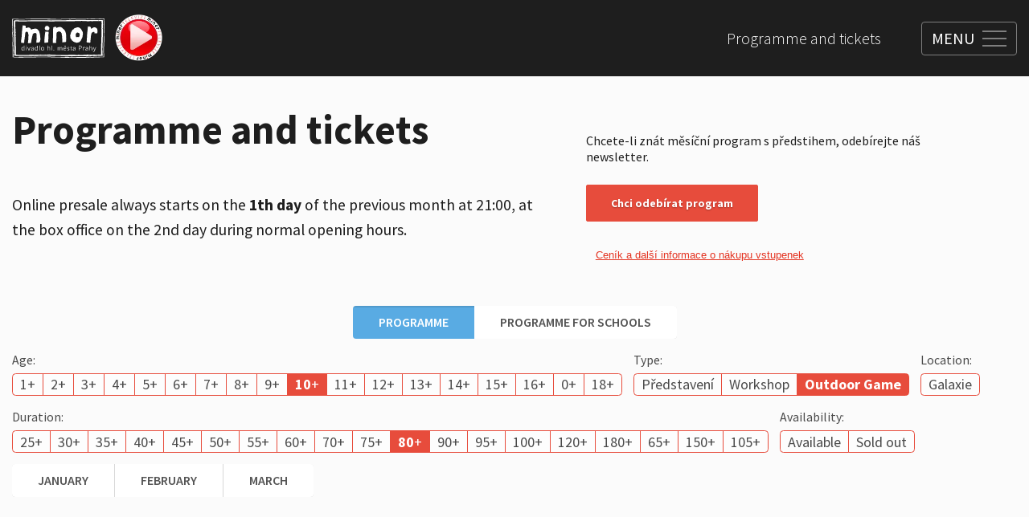

--- FILE ---
content_type: text/html; charset=utf-8
request_url: https://www.minor.cz/en/programme-and-tickets?age=10&duration=80&month=2024-05&type=outdoor-game
body_size: 19029
content:
<!DOCTYPE html><html lang="en"><head><meta charSet="utf-8" data-next-head=""/><meta name="viewport" content="width=device-width" data-next-head=""/><link rel="icon" href="/favicon.ico" data-next-head=""/><title data-next-head="">Programme and tickets</title><meta property="og:title" content="Programme and tickets" data-next-head=""/><link rel="preload" as="image" imageSrcSet="https://t.imgctx.com/width=384,quality=75,format=auto/https://s3.eu-central-1.amazonaws.com/api.contember.mangoweb.cz/minor/dac77340-72d0-4a5d-95ef-9fb8bd8d8fa6.svg 1x, https://t.imgctx.com/width=640,quality=75,format=auto/https://s3.eu-central-1.amazonaws.com/api.contember.mangoweb.cz/minor/dac77340-72d0-4a5d-95ef-9fb8bd8d8fa6.svg 2x" data-next-head=""/><link rel="apple-touch-icon" sizes="60x60" href="/apple-touch-icon.png"/><link rel="icon" type="image/png" sizes="32x32" href="/favicon-32x32.png"/><link rel="icon" type="image/png" sizes="16x16" href="/favicon-16x16.png"/><link rel="manifest" href="/site.webmanifest"/><link rel="mask-icon" href="/safari-pinned-tab.svg" color="#4f4f4f"/><meta name="msapplication-TileColor" content="#ffffff"/><meta name="theme-color" content="#ffffff"/><link rel="preconnect" href="https://fonts.googleapis.com"/><link rel="preconnect" href="https://fonts.gstatic.com"/><link href="https://fonts.googleapis.com/css2?family=Source+Sans+Pro:wght@200;300;400;600;700;900&amp;display=swap" rel="stylesheet"/><meta name="format-detection" content="telephone=no,date=no,address=no,email=no,url=no"/><script id="gtm-tracking" data-nscript="beforeInteractive">(function(w,d,s,l,i){w[l]=w[l]||[];w[l].push({'gtm.start':
								new Date().getTime(),event:'gtm.js'});var f=d.getElementsByTagName(s)[0],
								j=d.createElement(s),dl=l!='dataLayer'?'&l='+l:'';j.async=true;j.src=
								'https://www.googletagmanager.com/gtm.js?id='+i+dl;f.parentNode.insertBefore(j,f);
								})(window,document,'script','dataLayer','GTM-NZL554X');</script><link rel="preload" href="/_next/static/css/6ca263d2efdd94f3.css" as="style"/><link rel="stylesheet" href="/_next/static/css/6ca263d2efdd94f3.css" data-n-g=""/><link rel="preload" href="/_next/static/css/3d63b98446bc7e98.css" as="style"/><link rel="stylesheet" href="/_next/static/css/3d63b98446bc7e98.css" data-n-p=""/><link rel="preload" href="/_next/static/css/96e0208f84ddb35d.css" as="style"/><link rel="stylesheet" href="/_next/static/css/96e0208f84ddb35d.css" data-n-p=""/><noscript data-n-css=""></noscript><script defer="" nomodule="" src="/_next/static/chunks/polyfills-42372ed130431b0a.js"></script><script src="/_next/static/chunks/webpack-deecd80727c08b2a.js" defer=""></script><script src="/_next/static/chunks/framework-6080337cf9f60710.js" defer=""></script><script src="/_next/static/chunks/main-fb576a7cebb1e913.js" defer=""></script><script src="/_next/static/chunks/pages/_app-29f6e2ac789f6495.js" defer=""></script><script src="/_next/static/chunks/391-883fdfcd4ef271c5.js" defer=""></script><script src="/_next/static/chunks/pages/%5B%5B...page%5D%5D-6ccc21b979609287.js" defer=""></script><script src="/_next/static/e0du_CCVh4LQyvVJORbli/_buildManifest.js" defer=""></script><script src="/_next/static/e0du_CCVh4LQyvVJORbli/_ssgManifest.js" defer=""></script></head><body><noscript><iframe src="https://www.googletagmanager.com/ns.html?id=GTM-NZL554X"
            height="0" width="0" style="display:none;visibility:hidden"></iframe></noscript><div id="__next"><div class="Layout_wrapper__Sz6D8 Layout_view_programAndTicket__GQLUG"><div class="RecaptchaContextProvider_wrapper__88JqJ"><div></div></div><style>
						.SharedProgressLoadingIndicator {
							position: fixed;
							left: 0;
							top: 0;
							right: 0;
							z-index: 10;
						}
						.SharedProgressLoadingIndicator__in {
							position: absolute;
							top: 0;
							left: 0;
							right: 0;
							transform: translateY(-100%);
							transition-property: visibility, transform;
							transition-duration: 0.2s;
							visibility: hidden;
						}
						.SharedProgressLoadingIndicator--placement-bottom,
						.SharedProgressLoadingIndicator--placement-bottom .SharedProgressLoadingIndicator__in {
							top: auto;
							bottom: 0;
						}
						.SharedProgressLoadingIndicator--placement-bottom .SharedProgressLoadingIndicator__in {
							transform: translateY(100%);
						}
						.SharedProgressLoadingIndicator--loading .SharedProgressLoadingIndicator__in {
							transform: none;
							visibility: inherit;
						}
						@media (prefers-reduced-motion) {
							.SharedProgressLoadingIndicator__in {
								transition-duration: 0s;
							}
						}
					</style><div class="SharedProgressLoadingIndicator SharedProgressLoadingIndicator--placement-top"><div class="SharedProgressLoadingIndicator__in"><style>
						.ProgressLoadingIndicator {
							position: relative;
							height: 0.3125em;
							background-color: var(--ProgressLoadingIndicator-color, #027aff);
							overflow: hidden;
						}
						.ProgressLoadingIndicator::before {
							content: '';
							position: absolute;
							inset: 0;
							background-color: var(--ProgressLoadingIndicator-other-color, rgba(255, 255, 255, 0.4));
							animation: ProgressLoadingIndicator-wipe 1s infinite;
						}
						@keyframes ProgressLoadingIndicator-wipe {
							0% {
								transform: translateX(-100%);
							}
							100% {
								transform: translateX(100%);
							}
						}
						@media (prefers-reduced-motion) {
							.ProgressLoadingIndicator::before {
								animation-duration: 20s;
							}
						}
					</style><div class="ProgressLoadingIndicator"></div></div></div><header class="Header_wrapper__eY582"><div class="Container_wrapper__b6rXS"><div class="Container_main__nZrmH Container_view_size_large__KnGXX"><div class="Header_main__5k0zr"><div class="Header_leftSide__4t8Z_"><a class="Header_logo__vnNv4" href="/en"><img alt="" width="300" height="127" decoding="async" data-nimg="1" class="Header_logoImage__Tk6Tv" style="color:transparent" srcSet="https://t.imgctx.com/width=384,quality=75,format=auto/https://s3.eu-central-1.amazonaws.com/api.contember.mangoweb.cz/minor/dac77340-72d0-4a5d-95ef-9fb8bd8d8fa6.svg 1x, https://t.imgctx.com/width=640,quality=75,format=auto/https://s3.eu-central-1.amazonaws.com/api.contember.mangoweb.cz/minor/dac77340-72d0-4a5d-95ef-9fb8bd8d8fa6.svg 2x" src="https://t.imgctx.com/width=640,quality=75,format=auto/https://s3.eu-central-1.amazonaws.com/api.contember.mangoweb.cz/minor/dac77340-72d0-4a5d-95ef-9fb8bd8d8fa6.svg"/></a><a class="Header_minorTv__ZBTQo" href="https://tvminor.uscreen.io/"><img alt="" loading="lazy" decoding="async" data-nimg="fill" class="Header_minorTvImage__Qtwk4" style="position:absolute;height:100%;width:100%;left:0;top:0;right:0;bottom:0;color:transparent;background-size:cover;background-position:50% 50%;background-repeat:no-repeat;background-image:url(&quot;data:image/svg+xml;charset=utf-8,%3Csvg xmlns=&#x27;http://www.w3.org/2000/svg&#x27; %3E%3Cfilter id=&#x27;b&#x27; color-interpolation-filters=&#x27;sRGB&#x27;%3E%3CfeGaussianBlur stdDeviation=&#x27;20&#x27;/%3E%3CfeColorMatrix values=&#x27;1 0 0 0 0 0 1 0 0 0 0 0 1 0 0 0 0 0 100 -1&#x27; result=&#x27;s&#x27;/%3E%3CfeFlood x=&#x27;0&#x27; y=&#x27;0&#x27; width=&#x27;100%25&#x27; height=&#x27;100%25&#x27;/%3E%3CfeComposite operator=&#x27;out&#x27; in=&#x27;s&#x27;/%3E%3CfeComposite in2=&#x27;SourceGraphic&#x27;/%3E%3CfeGaussianBlur stdDeviation=&#x27;20&#x27;/%3E%3C/filter%3E%3Cimage width=&#x27;100%25&#x27; height=&#x27;100%25&#x27; x=&#x27;0&#x27; y=&#x27;0&#x27; preserveAspectRatio=&#x27;none&#x27; style=&#x27;filter: url(%23b);&#x27; href=&#x27;https://s3.eu-central-1.amazonaws.com/api.contember.mangoweb.cz/minor/2bc97299-5859-4b20-aad9-f2b84416125f.png&#x27;/%3E%3C/svg%3E&quot;)" sizes="100px" srcSet="https://t.imgctx.com/width=16,quality=75,format=auto/https://s3.eu-central-1.amazonaws.com/api.contember.mangoweb.cz/minor/2bc97299-5859-4b20-aad9-f2b84416125f.png 16w, https://t.imgctx.com/width=32,quality=75,format=auto/https://s3.eu-central-1.amazonaws.com/api.contember.mangoweb.cz/minor/2bc97299-5859-4b20-aad9-f2b84416125f.png 32w, https://t.imgctx.com/width=48,quality=75,format=auto/https://s3.eu-central-1.amazonaws.com/api.contember.mangoweb.cz/minor/2bc97299-5859-4b20-aad9-f2b84416125f.png 48w, https://t.imgctx.com/width=64,quality=75,format=auto/https://s3.eu-central-1.amazonaws.com/api.contember.mangoweb.cz/minor/2bc97299-5859-4b20-aad9-f2b84416125f.png 64w, https://t.imgctx.com/width=96,quality=75,format=auto/https://s3.eu-central-1.amazonaws.com/api.contember.mangoweb.cz/minor/2bc97299-5859-4b20-aad9-f2b84416125f.png 96w, https://t.imgctx.com/width=128,quality=75,format=auto/https://s3.eu-central-1.amazonaws.com/api.contember.mangoweb.cz/minor/2bc97299-5859-4b20-aad9-f2b84416125f.png 128w, https://t.imgctx.com/width=256,quality=75,format=auto/https://s3.eu-central-1.amazonaws.com/api.contember.mangoweb.cz/minor/2bc97299-5859-4b20-aad9-f2b84416125f.png 256w, https://t.imgctx.com/width=384,quality=75,format=auto/https://s3.eu-central-1.amazonaws.com/api.contember.mangoweb.cz/minor/2bc97299-5859-4b20-aad9-f2b84416125f.png 384w, https://t.imgctx.com/width=640,quality=75,format=auto/https://s3.eu-central-1.amazonaws.com/api.contember.mangoweb.cz/minor/2bc97299-5859-4b20-aad9-f2b84416125f.png 640w, https://t.imgctx.com/width=750,quality=75,format=auto/https://s3.eu-central-1.amazonaws.com/api.contember.mangoweb.cz/minor/2bc97299-5859-4b20-aad9-f2b84416125f.png 750w, https://t.imgctx.com/width=828,quality=75,format=auto/https://s3.eu-central-1.amazonaws.com/api.contember.mangoweb.cz/minor/2bc97299-5859-4b20-aad9-f2b84416125f.png 828w, https://t.imgctx.com/width=1080,quality=75,format=auto/https://s3.eu-central-1.amazonaws.com/api.contember.mangoweb.cz/minor/2bc97299-5859-4b20-aad9-f2b84416125f.png 1080w, https://t.imgctx.com/width=1200,quality=75,format=auto/https://s3.eu-central-1.amazonaws.com/api.contember.mangoweb.cz/minor/2bc97299-5859-4b20-aad9-f2b84416125f.png 1200w, https://t.imgctx.com/width=1920,quality=75,format=auto/https://s3.eu-central-1.amazonaws.com/api.contember.mangoweb.cz/minor/2bc97299-5859-4b20-aad9-f2b84416125f.png 1920w, https://t.imgctx.com/width=2048,quality=75,format=auto/https://s3.eu-central-1.amazonaws.com/api.contember.mangoweb.cz/minor/2bc97299-5859-4b20-aad9-f2b84416125f.png 2048w, https://t.imgctx.com/width=3840,quality=75,format=auto/https://s3.eu-central-1.amazonaws.com/api.contember.mangoweb.cz/minor/2bc97299-5859-4b20-aad9-f2b84416125f.png 3840w" src="https://t.imgctx.com/width=3840,quality=75,format=auto/https://s3.eu-central-1.amazonaws.com/api.contember.mangoweb.cz/minor/2bc97299-5859-4b20-aad9-f2b84416125f.png"/></a></div><div class="Header_navigations__0u0t8"><div class="Header_secondaryNavigation__5GaEo"><nav aria-label="secondary list navigation"><ul class="HeaderSecondaryNavigation_list__VBmhS"><li class="HeaderSecondaryNavigation_item__1P75M"><a class="HeaderSecondaryNavigation_link__PhIkM" href="/en/programme-and-tickets">Programme and tickets</a></li></ul></nav></div><div class="HeaderMainNavigationOverlay_wrapper__3nQAr"><div class="HeaderMainNavigationOverlay_sublinkList__pPE4F"><div class="HeaderMainNavigationOverlay_sublinkItem__HZdYE"><div class="HeaderMainNavigationSublinks_wrapper__tNLG_"><div class="Container_wrapper__b6rXS"><div class="Container_main__nZrmH Container_view_size_wide__w13BO Container_view_height_full__DxR4T Container_view_disableGutters_full__BLW5w"><div class="HeaderMainNavigationSublinks_main__OE9i8"><div class="HeaderMainNavigationSublinks_grid__X270S"><div class="HeaderMainNavigationSublinks_item__RNI9F" style="--HeaderMainNavigationSublinks-item-index:0"><a class="HeaderMainNavigationSublinks_link___2LAG" href="/en/about-theatre/how-does-it-look-inside"><figure class="HeaderMainNavigationSublinks_figure__ipUBX"><div class="HeaderMainNavigationSublinks_image__5tEpZ"><div class="ImageAspectRatio_view_rounded__xTed_"><div class="ImageAspectRatio_image__xRAxp ImageAspectRatio_view_squared__er_61 ImageAspectRatio_view_default__l8iQj" style="--ImageAspectRatio-image-width:400;--ImageAspectRatio-image-height:400;--ImageAspectRatio-image-maxHeight:auto"><img alt="" loading="lazy" decoding="async" data-nimg="fill" class="ImageAspectRatio_imageIn__ADYcq ImageAspectRatio_is_fill__ymH0D" style="position:absolute;height:100%;width:100%;left:0;top:0;right:0;bottom:0;color:transparent;background-size:cover;background-position:50% 50%;background-repeat:no-repeat;background-image:url(&quot;data:image/svg+xml;charset=utf-8,%3Csvg xmlns=&#x27;http://www.w3.org/2000/svg&#x27; %3E%3Cfilter id=&#x27;b&#x27; color-interpolation-filters=&#x27;sRGB&#x27;%3E%3CfeGaussianBlur stdDeviation=&#x27;20&#x27;/%3E%3CfeColorMatrix values=&#x27;1 0 0 0 0 0 1 0 0 0 0 0 1 0 0 0 0 0 100 -1&#x27; result=&#x27;s&#x27;/%3E%3CfeFlood x=&#x27;0&#x27; y=&#x27;0&#x27; width=&#x27;100%25&#x27; height=&#x27;100%25&#x27;/%3E%3CfeComposite operator=&#x27;out&#x27; in=&#x27;s&#x27;/%3E%3CfeComposite in2=&#x27;SourceGraphic&#x27;/%3E%3CfeGaussianBlur stdDeviation=&#x27;20&#x27;/%3E%3C/filter%3E%3Cimage width=&#x27;100%25&#x27; height=&#x27;100%25&#x27; x=&#x27;0&#x27; y=&#x27;0&#x27; preserveAspectRatio=&#x27;none&#x27; style=&#x27;filter: url(%23b);&#x27; href=&#x27;https://s3.eu-central-1.amazonaws.com/api.contember.mangoweb.cz/minor/26072233-73df-4951-8851-58656b11eb38.jpeg&#x27;/%3E%3C/svg%3E&quot;)" sizes="300px" srcSet="https://t.imgctx.com/width=16,quality=75,format=auto/https://s3.eu-central-1.amazonaws.com/api.contember.mangoweb.cz/minor/26072233-73df-4951-8851-58656b11eb38.jpeg 16w, https://t.imgctx.com/width=32,quality=75,format=auto/https://s3.eu-central-1.amazonaws.com/api.contember.mangoweb.cz/minor/26072233-73df-4951-8851-58656b11eb38.jpeg 32w, https://t.imgctx.com/width=48,quality=75,format=auto/https://s3.eu-central-1.amazonaws.com/api.contember.mangoweb.cz/minor/26072233-73df-4951-8851-58656b11eb38.jpeg 48w, https://t.imgctx.com/width=64,quality=75,format=auto/https://s3.eu-central-1.amazonaws.com/api.contember.mangoweb.cz/minor/26072233-73df-4951-8851-58656b11eb38.jpeg 64w, https://t.imgctx.com/width=96,quality=75,format=auto/https://s3.eu-central-1.amazonaws.com/api.contember.mangoweb.cz/minor/26072233-73df-4951-8851-58656b11eb38.jpeg 96w, https://t.imgctx.com/width=128,quality=75,format=auto/https://s3.eu-central-1.amazonaws.com/api.contember.mangoweb.cz/minor/26072233-73df-4951-8851-58656b11eb38.jpeg 128w, https://t.imgctx.com/width=256,quality=75,format=auto/https://s3.eu-central-1.amazonaws.com/api.contember.mangoweb.cz/minor/26072233-73df-4951-8851-58656b11eb38.jpeg 256w, https://t.imgctx.com/width=384,quality=75,format=auto/https://s3.eu-central-1.amazonaws.com/api.contember.mangoweb.cz/minor/26072233-73df-4951-8851-58656b11eb38.jpeg 384w, https://t.imgctx.com/width=640,quality=75,format=auto/https://s3.eu-central-1.amazonaws.com/api.contember.mangoweb.cz/minor/26072233-73df-4951-8851-58656b11eb38.jpeg 640w, https://t.imgctx.com/width=750,quality=75,format=auto/https://s3.eu-central-1.amazonaws.com/api.contember.mangoweb.cz/minor/26072233-73df-4951-8851-58656b11eb38.jpeg 750w, https://t.imgctx.com/width=828,quality=75,format=auto/https://s3.eu-central-1.amazonaws.com/api.contember.mangoweb.cz/minor/26072233-73df-4951-8851-58656b11eb38.jpeg 828w, https://t.imgctx.com/width=1080,quality=75,format=auto/https://s3.eu-central-1.amazonaws.com/api.contember.mangoweb.cz/minor/26072233-73df-4951-8851-58656b11eb38.jpeg 1080w, https://t.imgctx.com/width=1200,quality=75,format=auto/https://s3.eu-central-1.amazonaws.com/api.contember.mangoweb.cz/minor/26072233-73df-4951-8851-58656b11eb38.jpeg 1200w, https://t.imgctx.com/width=1920,quality=75,format=auto/https://s3.eu-central-1.amazonaws.com/api.contember.mangoweb.cz/minor/26072233-73df-4951-8851-58656b11eb38.jpeg 1920w, https://t.imgctx.com/width=2048,quality=75,format=auto/https://s3.eu-central-1.amazonaws.com/api.contember.mangoweb.cz/minor/26072233-73df-4951-8851-58656b11eb38.jpeg 2048w, https://t.imgctx.com/width=3840,quality=75,format=auto/https://s3.eu-central-1.amazonaws.com/api.contember.mangoweb.cz/minor/26072233-73df-4951-8851-58656b11eb38.jpeg 3840w" src="https://t.imgctx.com/width=3840,quality=75,format=auto/https://s3.eu-central-1.amazonaws.com/api.contember.mangoweb.cz/minor/26072233-73df-4951-8851-58656b11eb38.jpeg"/></div></div></div><figcaption class="HeaderMainNavigationSublinks_figureCaption__cmRLs">What does it look like inside?</figcaption></figure></a></div><div class="HeaderMainNavigationSublinks_item__RNI9F" style="--HeaderMainNavigationSublinks-item-index:1"><a class="HeaderMainNavigationSublinks_link___2LAG" href="/en/about-theatre/minor-yesterday-and-today"><figure class="HeaderMainNavigationSublinks_figure__ipUBX"><div class="HeaderMainNavigationSublinks_image__5tEpZ"><div class="ImageAspectRatio_view_rounded__xTed_"><div class="ImageAspectRatio_image__xRAxp ImageAspectRatio_view_squared__er_61 ImageAspectRatio_view_default__l8iQj" style="--ImageAspectRatio-image-width:400;--ImageAspectRatio-image-height:400;--ImageAspectRatio-image-maxHeight:auto"><img alt="" loading="lazy" decoding="async" data-nimg="fill" class="ImageAspectRatio_imageIn__ADYcq ImageAspectRatio_is_fill__ymH0D" style="position:absolute;height:100%;width:100%;left:0;top:0;right:0;bottom:0;color:transparent;background-size:cover;background-position:50% 50%;background-repeat:no-repeat;background-image:url(&quot;data:image/svg+xml;charset=utf-8,%3Csvg xmlns=&#x27;http://www.w3.org/2000/svg&#x27; %3E%3Cfilter id=&#x27;b&#x27; color-interpolation-filters=&#x27;sRGB&#x27;%3E%3CfeGaussianBlur stdDeviation=&#x27;20&#x27;/%3E%3CfeColorMatrix values=&#x27;1 0 0 0 0 0 1 0 0 0 0 0 1 0 0 0 0 0 100 -1&#x27; result=&#x27;s&#x27;/%3E%3CfeFlood x=&#x27;0&#x27; y=&#x27;0&#x27; width=&#x27;100%25&#x27; height=&#x27;100%25&#x27;/%3E%3CfeComposite operator=&#x27;out&#x27; in=&#x27;s&#x27;/%3E%3CfeComposite in2=&#x27;SourceGraphic&#x27;/%3E%3CfeGaussianBlur stdDeviation=&#x27;20&#x27;/%3E%3C/filter%3E%3Cimage width=&#x27;100%25&#x27; height=&#x27;100%25&#x27; x=&#x27;0&#x27; y=&#x27;0&#x27; preserveAspectRatio=&#x27;none&#x27; style=&#x27;filter: url(%23b);&#x27; href=&#x27;https://s3.eu-central-1.amazonaws.com/api.contember.mangoweb.cz/minor/85c04819-765c-43f8-9008-1d6502739867.jpeg&#x27;/%3E%3C/svg%3E&quot;)" sizes="300px" srcSet="https://t.imgctx.com/width=16,quality=75,format=auto/https://s3.eu-central-1.amazonaws.com/api.contember.mangoweb.cz/minor/85c04819-765c-43f8-9008-1d6502739867.jpeg 16w, https://t.imgctx.com/width=32,quality=75,format=auto/https://s3.eu-central-1.amazonaws.com/api.contember.mangoweb.cz/minor/85c04819-765c-43f8-9008-1d6502739867.jpeg 32w, https://t.imgctx.com/width=48,quality=75,format=auto/https://s3.eu-central-1.amazonaws.com/api.contember.mangoweb.cz/minor/85c04819-765c-43f8-9008-1d6502739867.jpeg 48w, https://t.imgctx.com/width=64,quality=75,format=auto/https://s3.eu-central-1.amazonaws.com/api.contember.mangoweb.cz/minor/85c04819-765c-43f8-9008-1d6502739867.jpeg 64w, https://t.imgctx.com/width=96,quality=75,format=auto/https://s3.eu-central-1.amazonaws.com/api.contember.mangoweb.cz/minor/85c04819-765c-43f8-9008-1d6502739867.jpeg 96w, https://t.imgctx.com/width=128,quality=75,format=auto/https://s3.eu-central-1.amazonaws.com/api.contember.mangoweb.cz/minor/85c04819-765c-43f8-9008-1d6502739867.jpeg 128w, https://t.imgctx.com/width=256,quality=75,format=auto/https://s3.eu-central-1.amazonaws.com/api.contember.mangoweb.cz/minor/85c04819-765c-43f8-9008-1d6502739867.jpeg 256w, https://t.imgctx.com/width=384,quality=75,format=auto/https://s3.eu-central-1.amazonaws.com/api.contember.mangoweb.cz/minor/85c04819-765c-43f8-9008-1d6502739867.jpeg 384w, https://t.imgctx.com/width=640,quality=75,format=auto/https://s3.eu-central-1.amazonaws.com/api.contember.mangoweb.cz/minor/85c04819-765c-43f8-9008-1d6502739867.jpeg 640w, https://t.imgctx.com/width=750,quality=75,format=auto/https://s3.eu-central-1.amazonaws.com/api.contember.mangoweb.cz/minor/85c04819-765c-43f8-9008-1d6502739867.jpeg 750w, https://t.imgctx.com/width=828,quality=75,format=auto/https://s3.eu-central-1.amazonaws.com/api.contember.mangoweb.cz/minor/85c04819-765c-43f8-9008-1d6502739867.jpeg 828w, https://t.imgctx.com/width=1080,quality=75,format=auto/https://s3.eu-central-1.amazonaws.com/api.contember.mangoweb.cz/minor/85c04819-765c-43f8-9008-1d6502739867.jpeg 1080w, https://t.imgctx.com/width=1200,quality=75,format=auto/https://s3.eu-central-1.amazonaws.com/api.contember.mangoweb.cz/minor/85c04819-765c-43f8-9008-1d6502739867.jpeg 1200w, https://t.imgctx.com/width=1920,quality=75,format=auto/https://s3.eu-central-1.amazonaws.com/api.contember.mangoweb.cz/minor/85c04819-765c-43f8-9008-1d6502739867.jpeg 1920w, https://t.imgctx.com/width=2048,quality=75,format=auto/https://s3.eu-central-1.amazonaws.com/api.contember.mangoweb.cz/minor/85c04819-765c-43f8-9008-1d6502739867.jpeg 2048w, https://t.imgctx.com/width=3840,quality=75,format=auto/https://s3.eu-central-1.amazonaws.com/api.contember.mangoweb.cz/minor/85c04819-765c-43f8-9008-1d6502739867.jpeg 3840w" src="https://t.imgctx.com/width=3840,quality=75,format=auto/https://s3.eu-central-1.amazonaws.com/api.contember.mangoweb.cz/minor/85c04819-765c-43f8-9008-1d6502739867.jpeg"/></div></div></div><figcaption class="HeaderMainNavigationSublinks_figureCaption__cmRLs">Minor yesterday and today</figcaption></figure></a></div><div class="HeaderMainNavigationSublinks_item__RNI9F" style="--HeaderMainNavigationSublinks-item-index:2"><a class="HeaderMainNavigationSublinks_link___2LAG" href="/en/about-theatre/minor-gallery"><figure class="HeaderMainNavigationSublinks_figure__ipUBX"><div class="HeaderMainNavigationSublinks_image__5tEpZ"><div class="ImageAspectRatio_view_rounded__xTed_"><div class="ImageAspectRatio_image__xRAxp ImageAspectRatio_view_squared__er_61 ImageAspectRatio_view_default__l8iQj" style="--ImageAspectRatio-image-width:1600;--ImageAspectRatio-image-height:1066;--ImageAspectRatio-image-maxHeight:auto"><img alt="" loading="lazy" decoding="async" data-nimg="fill" class="ImageAspectRatio_imageIn__ADYcq ImageAspectRatio_is_fill__ymH0D" style="position:absolute;height:100%;width:100%;left:0;top:0;right:0;bottom:0;color:transparent;background-size:cover;background-position:50% 50%;background-repeat:no-repeat;background-image:url(&quot;data:image/svg+xml;charset=utf-8,%3Csvg xmlns=&#x27;http://www.w3.org/2000/svg&#x27; %3E%3Cfilter id=&#x27;b&#x27; color-interpolation-filters=&#x27;sRGB&#x27;%3E%3CfeGaussianBlur stdDeviation=&#x27;20&#x27;/%3E%3CfeColorMatrix values=&#x27;1 0 0 0 0 0 1 0 0 0 0 0 1 0 0 0 0 0 100 -1&#x27; result=&#x27;s&#x27;/%3E%3CfeFlood x=&#x27;0&#x27; y=&#x27;0&#x27; width=&#x27;100%25&#x27; height=&#x27;100%25&#x27;/%3E%3CfeComposite operator=&#x27;out&#x27; in=&#x27;s&#x27;/%3E%3CfeComposite in2=&#x27;SourceGraphic&#x27;/%3E%3CfeGaussianBlur stdDeviation=&#x27;20&#x27;/%3E%3C/filter%3E%3Cimage width=&#x27;100%25&#x27; height=&#x27;100%25&#x27; x=&#x27;0&#x27; y=&#x27;0&#x27; preserveAspectRatio=&#x27;none&#x27; style=&#x27;filter: url(%23b);&#x27; href=&#x27;https://s3.eu-central-1.amazonaws.com/api.contember.mangoweb.cz/minor/a73b169e-aaa5-4176-a821-269fd4d59e47.webp&#x27;/%3E%3C/svg%3E&quot;)" sizes="300px" srcSet="https://t.imgctx.com/width=16,quality=75,format=auto/https://s3.eu-central-1.amazonaws.com/api.contember.mangoweb.cz/minor/a73b169e-aaa5-4176-a821-269fd4d59e47.webp 16w, https://t.imgctx.com/width=32,quality=75,format=auto/https://s3.eu-central-1.amazonaws.com/api.contember.mangoweb.cz/minor/a73b169e-aaa5-4176-a821-269fd4d59e47.webp 32w, https://t.imgctx.com/width=48,quality=75,format=auto/https://s3.eu-central-1.amazonaws.com/api.contember.mangoweb.cz/minor/a73b169e-aaa5-4176-a821-269fd4d59e47.webp 48w, https://t.imgctx.com/width=64,quality=75,format=auto/https://s3.eu-central-1.amazonaws.com/api.contember.mangoweb.cz/minor/a73b169e-aaa5-4176-a821-269fd4d59e47.webp 64w, https://t.imgctx.com/width=96,quality=75,format=auto/https://s3.eu-central-1.amazonaws.com/api.contember.mangoweb.cz/minor/a73b169e-aaa5-4176-a821-269fd4d59e47.webp 96w, https://t.imgctx.com/width=128,quality=75,format=auto/https://s3.eu-central-1.amazonaws.com/api.contember.mangoweb.cz/minor/a73b169e-aaa5-4176-a821-269fd4d59e47.webp 128w, https://t.imgctx.com/width=256,quality=75,format=auto/https://s3.eu-central-1.amazonaws.com/api.contember.mangoweb.cz/minor/a73b169e-aaa5-4176-a821-269fd4d59e47.webp 256w, https://t.imgctx.com/width=384,quality=75,format=auto/https://s3.eu-central-1.amazonaws.com/api.contember.mangoweb.cz/minor/a73b169e-aaa5-4176-a821-269fd4d59e47.webp 384w, https://t.imgctx.com/width=640,quality=75,format=auto/https://s3.eu-central-1.amazonaws.com/api.contember.mangoweb.cz/minor/a73b169e-aaa5-4176-a821-269fd4d59e47.webp 640w, https://t.imgctx.com/width=750,quality=75,format=auto/https://s3.eu-central-1.amazonaws.com/api.contember.mangoweb.cz/minor/a73b169e-aaa5-4176-a821-269fd4d59e47.webp 750w, https://t.imgctx.com/width=828,quality=75,format=auto/https://s3.eu-central-1.amazonaws.com/api.contember.mangoweb.cz/minor/a73b169e-aaa5-4176-a821-269fd4d59e47.webp 828w, https://t.imgctx.com/width=1080,quality=75,format=auto/https://s3.eu-central-1.amazonaws.com/api.contember.mangoweb.cz/minor/a73b169e-aaa5-4176-a821-269fd4d59e47.webp 1080w, https://t.imgctx.com/width=1200,quality=75,format=auto/https://s3.eu-central-1.amazonaws.com/api.contember.mangoweb.cz/minor/a73b169e-aaa5-4176-a821-269fd4d59e47.webp 1200w, https://t.imgctx.com/width=1920,quality=75,format=auto/https://s3.eu-central-1.amazonaws.com/api.contember.mangoweb.cz/minor/a73b169e-aaa5-4176-a821-269fd4d59e47.webp 1920w, https://t.imgctx.com/width=2048,quality=75,format=auto/https://s3.eu-central-1.amazonaws.com/api.contember.mangoweb.cz/minor/a73b169e-aaa5-4176-a821-269fd4d59e47.webp 2048w, https://t.imgctx.com/width=3840,quality=75,format=auto/https://s3.eu-central-1.amazonaws.com/api.contember.mangoweb.cz/minor/a73b169e-aaa5-4176-a821-269fd4d59e47.webp 3840w" src="https://t.imgctx.com/width=3840,quality=75,format=auto/https://s3.eu-central-1.amazonaws.com/api.contember.mangoweb.cz/minor/a73b169e-aaa5-4176-a821-269fd4d59e47.webp"/></div></div></div><figcaption class="HeaderMainNavigationSublinks_figureCaption__cmRLs">Minor Gallery</figcaption></figure></a></div><div class="HeaderMainNavigationSublinks_item__RNI9F" style="--HeaderMainNavigationSublinks-item-index:3"><a class="HeaderMainNavigationSublinks_link___2LAG" href="/en/about-theatre/ponorka-gallery"><figure class="HeaderMainNavigationSublinks_figure__ipUBX"><div class="HeaderMainNavigationSublinks_image__5tEpZ"><div class="ImageAspectRatio_view_rounded__xTed_"><div class="ImageAspectRatio_image__xRAxp ImageAspectRatio_view_squared__er_61 ImageAspectRatio_view_default__l8iQj" style="--ImageAspectRatio-image-width:1600;--ImageAspectRatio-image-height:488;--ImageAspectRatio-image-maxHeight:auto"><img alt="" loading="lazy" decoding="async" data-nimg="fill" class="ImageAspectRatio_imageIn__ADYcq ImageAspectRatio_is_fill__ymH0D" style="position:absolute;height:100%;width:100%;left:0;top:0;right:0;bottom:0;color:transparent;background-size:cover;background-position:50% 50%;background-repeat:no-repeat;background-image:url(&quot;data:image/svg+xml;charset=utf-8,%3Csvg xmlns=&#x27;http://www.w3.org/2000/svg&#x27; %3E%3Cfilter id=&#x27;b&#x27; color-interpolation-filters=&#x27;sRGB&#x27;%3E%3CfeGaussianBlur stdDeviation=&#x27;20&#x27;/%3E%3CfeColorMatrix values=&#x27;1 0 0 0 0 0 1 0 0 0 0 0 1 0 0 0 0 0 100 -1&#x27; result=&#x27;s&#x27;/%3E%3CfeFlood x=&#x27;0&#x27; y=&#x27;0&#x27; width=&#x27;100%25&#x27; height=&#x27;100%25&#x27;/%3E%3CfeComposite operator=&#x27;out&#x27; in=&#x27;s&#x27;/%3E%3CfeComposite in2=&#x27;SourceGraphic&#x27;/%3E%3CfeGaussianBlur stdDeviation=&#x27;20&#x27;/%3E%3C/filter%3E%3Cimage width=&#x27;100%25&#x27; height=&#x27;100%25&#x27; x=&#x27;0&#x27; y=&#x27;0&#x27; preserveAspectRatio=&#x27;none&#x27; style=&#x27;filter: url(%23b);&#x27; href=&#x27;https://s3.eu-central-1.amazonaws.com/api.contember.mangoweb.cz/minor/c3eac383-2498-4221-94c3-39cf7d8e16be.webp&#x27;/%3E%3C/svg%3E&quot;)" sizes="300px" srcSet="https://t.imgctx.com/width=16,quality=75,format=auto/https://s3.eu-central-1.amazonaws.com/api.contember.mangoweb.cz/minor/c3eac383-2498-4221-94c3-39cf7d8e16be.webp 16w, https://t.imgctx.com/width=32,quality=75,format=auto/https://s3.eu-central-1.amazonaws.com/api.contember.mangoweb.cz/minor/c3eac383-2498-4221-94c3-39cf7d8e16be.webp 32w, https://t.imgctx.com/width=48,quality=75,format=auto/https://s3.eu-central-1.amazonaws.com/api.contember.mangoweb.cz/minor/c3eac383-2498-4221-94c3-39cf7d8e16be.webp 48w, https://t.imgctx.com/width=64,quality=75,format=auto/https://s3.eu-central-1.amazonaws.com/api.contember.mangoweb.cz/minor/c3eac383-2498-4221-94c3-39cf7d8e16be.webp 64w, https://t.imgctx.com/width=96,quality=75,format=auto/https://s3.eu-central-1.amazonaws.com/api.contember.mangoweb.cz/minor/c3eac383-2498-4221-94c3-39cf7d8e16be.webp 96w, https://t.imgctx.com/width=128,quality=75,format=auto/https://s3.eu-central-1.amazonaws.com/api.contember.mangoweb.cz/minor/c3eac383-2498-4221-94c3-39cf7d8e16be.webp 128w, https://t.imgctx.com/width=256,quality=75,format=auto/https://s3.eu-central-1.amazonaws.com/api.contember.mangoweb.cz/minor/c3eac383-2498-4221-94c3-39cf7d8e16be.webp 256w, https://t.imgctx.com/width=384,quality=75,format=auto/https://s3.eu-central-1.amazonaws.com/api.contember.mangoweb.cz/minor/c3eac383-2498-4221-94c3-39cf7d8e16be.webp 384w, https://t.imgctx.com/width=640,quality=75,format=auto/https://s3.eu-central-1.amazonaws.com/api.contember.mangoweb.cz/minor/c3eac383-2498-4221-94c3-39cf7d8e16be.webp 640w, https://t.imgctx.com/width=750,quality=75,format=auto/https://s3.eu-central-1.amazonaws.com/api.contember.mangoweb.cz/minor/c3eac383-2498-4221-94c3-39cf7d8e16be.webp 750w, https://t.imgctx.com/width=828,quality=75,format=auto/https://s3.eu-central-1.amazonaws.com/api.contember.mangoweb.cz/minor/c3eac383-2498-4221-94c3-39cf7d8e16be.webp 828w, https://t.imgctx.com/width=1080,quality=75,format=auto/https://s3.eu-central-1.amazonaws.com/api.contember.mangoweb.cz/minor/c3eac383-2498-4221-94c3-39cf7d8e16be.webp 1080w, https://t.imgctx.com/width=1200,quality=75,format=auto/https://s3.eu-central-1.amazonaws.com/api.contember.mangoweb.cz/minor/c3eac383-2498-4221-94c3-39cf7d8e16be.webp 1200w, https://t.imgctx.com/width=1920,quality=75,format=auto/https://s3.eu-central-1.amazonaws.com/api.contember.mangoweb.cz/minor/c3eac383-2498-4221-94c3-39cf7d8e16be.webp 1920w, https://t.imgctx.com/width=2048,quality=75,format=auto/https://s3.eu-central-1.amazonaws.com/api.contember.mangoweb.cz/minor/c3eac383-2498-4221-94c3-39cf7d8e16be.webp 2048w, https://t.imgctx.com/width=3840,quality=75,format=auto/https://s3.eu-central-1.amazonaws.com/api.contember.mangoweb.cz/minor/c3eac383-2498-4221-94c3-39cf7d8e16be.webp 3840w" src="https://t.imgctx.com/width=3840,quality=75,format=auto/https://s3.eu-central-1.amazonaws.com/api.contember.mangoweb.cz/minor/c3eac383-2498-4221-94c3-39cf7d8e16be.webp"/></div></div></div><figcaption class="HeaderMainNavigationSublinks_figureCaption__cmRLs">Ponorka Gallery</figcaption></figure></a></div><div class="HeaderMainNavigationSublinks_item__RNI9F" style="--HeaderMainNavigationSublinks-item-index:4"><a class="HeaderMainNavigationSublinks_link___2LAG" href="/en/about-theatre/the-minor-theatre-shop"><figure class="HeaderMainNavigationSublinks_figure__ipUBX"><div class="HeaderMainNavigationSublinks_image__5tEpZ"><div class="ImageAspectRatio_view_rounded__xTed_"><div class="ImageAspectRatio_image__xRAxp ImageAspectRatio_view_squared__er_61 ImageAspectRatio_view_default__l8iQj" style="--ImageAspectRatio-image-width:1600;--ImageAspectRatio-image-height:900;--ImageAspectRatio-image-maxHeight:auto"><img alt="" loading="lazy" decoding="async" data-nimg="fill" class="ImageAspectRatio_imageIn__ADYcq ImageAspectRatio_is_fill__ymH0D" style="position:absolute;height:100%;width:100%;left:0;top:0;right:0;bottom:0;color:transparent;background-size:cover;background-position:50% 50%;background-repeat:no-repeat;background-image:url(&quot;data:image/svg+xml;charset=utf-8,%3Csvg xmlns=&#x27;http://www.w3.org/2000/svg&#x27; %3E%3Cfilter id=&#x27;b&#x27; color-interpolation-filters=&#x27;sRGB&#x27;%3E%3CfeGaussianBlur stdDeviation=&#x27;20&#x27;/%3E%3CfeColorMatrix values=&#x27;1 0 0 0 0 0 1 0 0 0 0 0 1 0 0 0 0 0 100 -1&#x27; result=&#x27;s&#x27;/%3E%3CfeFlood x=&#x27;0&#x27; y=&#x27;0&#x27; width=&#x27;100%25&#x27; height=&#x27;100%25&#x27;/%3E%3CfeComposite operator=&#x27;out&#x27; in=&#x27;s&#x27;/%3E%3CfeComposite in2=&#x27;SourceGraphic&#x27;/%3E%3CfeGaussianBlur stdDeviation=&#x27;20&#x27;/%3E%3C/filter%3E%3Cimage width=&#x27;100%25&#x27; height=&#x27;100%25&#x27; x=&#x27;0&#x27; y=&#x27;0&#x27; preserveAspectRatio=&#x27;none&#x27; style=&#x27;filter: url(%23b);&#x27; href=&#x27;https://s3.eu-central-1.amazonaws.com/api.contember.mangoweb.cz/minor/75c59299-18ba-4bd2-886c-7f4ac8241f3d.webp&#x27;/%3E%3C/svg%3E&quot;)" sizes="300px" srcSet="https://t.imgctx.com/width=16,quality=75,format=auto/https://s3.eu-central-1.amazonaws.com/api.contember.mangoweb.cz/minor/75c59299-18ba-4bd2-886c-7f4ac8241f3d.webp 16w, https://t.imgctx.com/width=32,quality=75,format=auto/https://s3.eu-central-1.amazonaws.com/api.contember.mangoweb.cz/minor/75c59299-18ba-4bd2-886c-7f4ac8241f3d.webp 32w, https://t.imgctx.com/width=48,quality=75,format=auto/https://s3.eu-central-1.amazonaws.com/api.contember.mangoweb.cz/minor/75c59299-18ba-4bd2-886c-7f4ac8241f3d.webp 48w, https://t.imgctx.com/width=64,quality=75,format=auto/https://s3.eu-central-1.amazonaws.com/api.contember.mangoweb.cz/minor/75c59299-18ba-4bd2-886c-7f4ac8241f3d.webp 64w, https://t.imgctx.com/width=96,quality=75,format=auto/https://s3.eu-central-1.amazonaws.com/api.contember.mangoweb.cz/minor/75c59299-18ba-4bd2-886c-7f4ac8241f3d.webp 96w, https://t.imgctx.com/width=128,quality=75,format=auto/https://s3.eu-central-1.amazonaws.com/api.contember.mangoweb.cz/minor/75c59299-18ba-4bd2-886c-7f4ac8241f3d.webp 128w, https://t.imgctx.com/width=256,quality=75,format=auto/https://s3.eu-central-1.amazonaws.com/api.contember.mangoweb.cz/minor/75c59299-18ba-4bd2-886c-7f4ac8241f3d.webp 256w, https://t.imgctx.com/width=384,quality=75,format=auto/https://s3.eu-central-1.amazonaws.com/api.contember.mangoweb.cz/minor/75c59299-18ba-4bd2-886c-7f4ac8241f3d.webp 384w, https://t.imgctx.com/width=640,quality=75,format=auto/https://s3.eu-central-1.amazonaws.com/api.contember.mangoweb.cz/minor/75c59299-18ba-4bd2-886c-7f4ac8241f3d.webp 640w, https://t.imgctx.com/width=750,quality=75,format=auto/https://s3.eu-central-1.amazonaws.com/api.contember.mangoweb.cz/minor/75c59299-18ba-4bd2-886c-7f4ac8241f3d.webp 750w, https://t.imgctx.com/width=828,quality=75,format=auto/https://s3.eu-central-1.amazonaws.com/api.contember.mangoweb.cz/minor/75c59299-18ba-4bd2-886c-7f4ac8241f3d.webp 828w, https://t.imgctx.com/width=1080,quality=75,format=auto/https://s3.eu-central-1.amazonaws.com/api.contember.mangoweb.cz/minor/75c59299-18ba-4bd2-886c-7f4ac8241f3d.webp 1080w, https://t.imgctx.com/width=1200,quality=75,format=auto/https://s3.eu-central-1.amazonaws.com/api.contember.mangoweb.cz/minor/75c59299-18ba-4bd2-886c-7f4ac8241f3d.webp 1200w, https://t.imgctx.com/width=1920,quality=75,format=auto/https://s3.eu-central-1.amazonaws.com/api.contember.mangoweb.cz/minor/75c59299-18ba-4bd2-886c-7f4ac8241f3d.webp 1920w, https://t.imgctx.com/width=2048,quality=75,format=auto/https://s3.eu-central-1.amazonaws.com/api.contember.mangoweb.cz/minor/75c59299-18ba-4bd2-886c-7f4ac8241f3d.webp 2048w, https://t.imgctx.com/width=3840,quality=75,format=auto/https://s3.eu-central-1.amazonaws.com/api.contember.mangoweb.cz/minor/75c59299-18ba-4bd2-886c-7f4ac8241f3d.webp 3840w" src="https://t.imgctx.com/width=3840,quality=75,format=auto/https://s3.eu-central-1.amazonaws.com/api.contember.mangoweb.cz/minor/75c59299-18ba-4bd2-886c-7f4ac8241f3d.webp"/></div></div></div><figcaption class="HeaderMainNavigationSublinks_figureCaption__cmRLs">The Minor Theatre Shop</figcaption></figure></a></div><div class="HeaderMainNavigationSublinks_item__RNI9F" style="--HeaderMainNavigationSublinks-item-index:5"><a class="HeaderMainNavigationSublinks_link___2LAG" href="/en/about-theatre/when-you-do-not-feel-like-going-home-yet"><figure class="HeaderMainNavigationSublinks_figure__ipUBX"><div class="HeaderMainNavigationSublinks_image__5tEpZ"><div class="ImageAspectRatio_view_rounded__xTed_"><div class="ImageAspectRatio_image__xRAxp ImageAspectRatio_view_squared__er_61 ImageAspectRatio_view_default__l8iQj" style="--ImageAspectRatio-image-width:1600;--ImageAspectRatio-image-height:1065;--ImageAspectRatio-image-maxHeight:auto"><img alt="" loading="lazy" decoding="async" data-nimg="fill" class="ImageAspectRatio_imageIn__ADYcq ImageAspectRatio_is_fill__ymH0D" style="position:absolute;height:100%;width:100%;left:0;top:0;right:0;bottom:0;color:transparent;background-size:cover;background-position:50% 50%;background-repeat:no-repeat;background-image:url(&quot;data:image/svg+xml;charset=utf-8,%3Csvg xmlns=&#x27;http://www.w3.org/2000/svg&#x27; %3E%3Cfilter id=&#x27;b&#x27; color-interpolation-filters=&#x27;sRGB&#x27;%3E%3CfeGaussianBlur stdDeviation=&#x27;20&#x27;/%3E%3CfeColorMatrix values=&#x27;1 0 0 0 0 0 1 0 0 0 0 0 1 0 0 0 0 0 100 -1&#x27; result=&#x27;s&#x27;/%3E%3CfeFlood x=&#x27;0&#x27; y=&#x27;0&#x27; width=&#x27;100%25&#x27; height=&#x27;100%25&#x27;/%3E%3CfeComposite operator=&#x27;out&#x27; in=&#x27;s&#x27;/%3E%3CfeComposite in2=&#x27;SourceGraphic&#x27;/%3E%3CfeGaussianBlur stdDeviation=&#x27;20&#x27;/%3E%3C/filter%3E%3Cimage width=&#x27;100%25&#x27; height=&#x27;100%25&#x27; x=&#x27;0&#x27; y=&#x27;0&#x27; preserveAspectRatio=&#x27;none&#x27; style=&#x27;filter: url(%23b);&#x27; href=&#x27;https://s3.eu-central-1.amazonaws.com/api.contember.mangoweb.cz/minor/e9f2faf9-5666-442e-be3a-275e0c6f964b.webp&#x27;/%3E%3C/svg%3E&quot;)" sizes="300px" srcSet="https://t.imgctx.com/width=16,quality=75,format=auto/https://s3.eu-central-1.amazonaws.com/api.contember.mangoweb.cz/minor/e9f2faf9-5666-442e-be3a-275e0c6f964b.webp 16w, https://t.imgctx.com/width=32,quality=75,format=auto/https://s3.eu-central-1.amazonaws.com/api.contember.mangoweb.cz/minor/e9f2faf9-5666-442e-be3a-275e0c6f964b.webp 32w, https://t.imgctx.com/width=48,quality=75,format=auto/https://s3.eu-central-1.amazonaws.com/api.contember.mangoweb.cz/minor/e9f2faf9-5666-442e-be3a-275e0c6f964b.webp 48w, https://t.imgctx.com/width=64,quality=75,format=auto/https://s3.eu-central-1.amazonaws.com/api.contember.mangoweb.cz/minor/e9f2faf9-5666-442e-be3a-275e0c6f964b.webp 64w, https://t.imgctx.com/width=96,quality=75,format=auto/https://s3.eu-central-1.amazonaws.com/api.contember.mangoweb.cz/minor/e9f2faf9-5666-442e-be3a-275e0c6f964b.webp 96w, https://t.imgctx.com/width=128,quality=75,format=auto/https://s3.eu-central-1.amazonaws.com/api.contember.mangoweb.cz/minor/e9f2faf9-5666-442e-be3a-275e0c6f964b.webp 128w, https://t.imgctx.com/width=256,quality=75,format=auto/https://s3.eu-central-1.amazonaws.com/api.contember.mangoweb.cz/minor/e9f2faf9-5666-442e-be3a-275e0c6f964b.webp 256w, https://t.imgctx.com/width=384,quality=75,format=auto/https://s3.eu-central-1.amazonaws.com/api.contember.mangoweb.cz/minor/e9f2faf9-5666-442e-be3a-275e0c6f964b.webp 384w, https://t.imgctx.com/width=640,quality=75,format=auto/https://s3.eu-central-1.amazonaws.com/api.contember.mangoweb.cz/minor/e9f2faf9-5666-442e-be3a-275e0c6f964b.webp 640w, https://t.imgctx.com/width=750,quality=75,format=auto/https://s3.eu-central-1.amazonaws.com/api.contember.mangoweb.cz/minor/e9f2faf9-5666-442e-be3a-275e0c6f964b.webp 750w, https://t.imgctx.com/width=828,quality=75,format=auto/https://s3.eu-central-1.amazonaws.com/api.contember.mangoweb.cz/minor/e9f2faf9-5666-442e-be3a-275e0c6f964b.webp 828w, https://t.imgctx.com/width=1080,quality=75,format=auto/https://s3.eu-central-1.amazonaws.com/api.contember.mangoweb.cz/minor/e9f2faf9-5666-442e-be3a-275e0c6f964b.webp 1080w, https://t.imgctx.com/width=1200,quality=75,format=auto/https://s3.eu-central-1.amazonaws.com/api.contember.mangoweb.cz/minor/e9f2faf9-5666-442e-be3a-275e0c6f964b.webp 1200w, https://t.imgctx.com/width=1920,quality=75,format=auto/https://s3.eu-central-1.amazonaws.com/api.contember.mangoweb.cz/minor/e9f2faf9-5666-442e-be3a-275e0c6f964b.webp 1920w, https://t.imgctx.com/width=2048,quality=75,format=auto/https://s3.eu-central-1.amazonaws.com/api.contember.mangoweb.cz/minor/e9f2faf9-5666-442e-be3a-275e0c6f964b.webp 2048w, https://t.imgctx.com/width=3840,quality=75,format=auto/https://s3.eu-central-1.amazonaws.com/api.contember.mangoweb.cz/minor/e9f2faf9-5666-442e-be3a-275e0c6f964b.webp 3840w" src="https://t.imgctx.com/width=3840,quality=75,format=auto/https://s3.eu-central-1.amazonaws.com/api.contember.mangoweb.cz/minor/e9f2faf9-5666-442e-be3a-275e0c6f964b.webp"/></div></div></div><figcaption class="HeaderMainNavigationSublinks_figureCaption__cmRLs">When you do not feel like going home yet</figcaption></figure></a></div><div class="HeaderMainNavigationSublinks_item__RNI9F" style="--HeaderMainNavigationSublinks-item-index:6"><a class="HeaderMainNavigationSublinks_link___2LAG" href="/en/actors"><figure class="HeaderMainNavigationSublinks_figure__ipUBX"><div class="HeaderMainNavigationSublinks_image__5tEpZ"><div class="ImageAspectRatio_view_rounded__xTed_"><div class="ImageAspectRatio_image__xRAxp ImageAspectRatio_view_squared__er_61 ImageAspectRatio_view_default__l8iQj" style="--ImageAspectRatio-image-width:380;--ImageAspectRatio-image-height:380;--ImageAspectRatio-image-maxHeight:auto"><img alt="" loading="lazy" decoding="async" data-nimg="fill" class="ImageAspectRatio_imageIn__ADYcq ImageAspectRatio_is_fill__ymH0D" style="position:absolute;height:100%;width:100%;left:0;top:0;right:0;bottom:0;color:transparent;background-size:cover;background-position:50% 50%;background-repeat:no-repeat;background-image:url(&quot;data:image/svg+xml;charset=utf-8,%3Csvg xmlns=&#x27;http://www.w3.org/2000/svg&#x27; %3E%3Cfilter id=&#x27;b&#x27; color-interpolation-filters=&#x27;sRGB&#x27;%3E%3CfeGaussianBlur stdDeviation=&#x27;20&#x27;/%3E%3CfeColorMatrix values=&#x27;1 0 0 0 0 0 1 0 0 0 0 0 1 0 0 0 0 0 100 -1&#x27; result=&#x27;s&#x27;/%3E%3CfeFlood x=&#x27;0&#x27; y=&#x27;0&#x27; width=&#x27;100%25&#x27; height=&#x27;100%25&#x27;/%3E%3CfeComposite operator=&#x27;out&#x27; in=&#x27;s&#x27;/%3E%3CfeComposite in2=&#x27;SourceGraphic&#x27;/%3E%3CfeGaussianBlur stdDeviation=&#x27;20&#x27;/%3E%3C/filter%3E%3Cimage width=&#x27;100%25&#x27; height=&#x27;100%25&#x27; x=&#x27;0&#x27; y=&#x27;0&#x27; preserveAspectRatio=&#x27;none&#x27; style=&#x27;filter: url(%23b);&#x27; href=&#x27;https://s3.eu-central-1.amazonaws.com/api.contember.mangoweb.cz/minor/3d4cbb4d-acf9-4691-94ff-137e4877e818.jpeg&#x27;/%3E%3C/svg%3E&quot;)" sizes="300px" srcSet="https://t.imgctx.com/width=16,quality=75,format=auto/https://s3.eu-central-1.amazonaws.com/api.contember.mangoweb.cz/minor/3d4cbb4d-acf9-4691-94ff-137e4877e818.jpeg 16w, https://t.imgctx.com/width=32,quality=75,format=auto/https://s3.eu-central-1.amazonaws.com/api.contember.mangoweb.cz/minor/3d4cbb4d-acf9-4691-94ff-137e4877e818.jpeg 32w, https://t.imgctx.com/width=48,quality=75,format=auto/https://s3.eu-central-1.amazonaws.com/api.contember.mangoweb.cz/minor/3d4cbb4d-acf9-4691-94ff-137e4877e818.jpeg 48w, https://t.imgctx.com/width=64,quality=75,format=auto/https://s3.eu-central-1.amazonaws.com/api.contember.mangoweb.cz/minor/3d4cbb4d-acf9-4691-94ff-137e4877e818.jpeg 64w, https://t.imgctx.com/width=96,quality=75,format=auto/https://s3.eu-central-1.amazonaws.com/api.contember.mangoweb.cz/minor/3d4cbb4d-acf9-4691-94ff-137e4877e818.jpeg 96w, https://t.imgctx.com/width=128,quality=75,format=auto/https://s3.eu-central-1.amazonaws.com/api.contember.mangoweb.cz/minor/3d4cbb4d-acf9-4691-94ff-137e4877e818.jpeg 128w, https://t.imgctx.com/width=256,quality=75,format=auto/https://s3.eu-central-1.amazonaws.com/api.contember.mangoweb.cz/minor/3d4cbb4d-acf9-4691-94ff-137e4877e818.jpeg 256w, https://t.imgctx.com/width=384,quality=75,format=auto/https://s3.eu-central-1.amazonaws.com/api.contember.mangoweb.cz/minor/3d4cbb4d-acf9-4691-94ff-137e4877e818.jpeg 384w, https://t.imgctx.com/width=640,quality=75,format=auto/https://s3.eu-central-1.amazonaws.com/api.contember.mangoweb.cz/minor/3d4cbb4d-acf9-4691-94ff-137e4877e818.jpeg 640w, https://t.imgctx.com/width=750,quality=75,format=auto/https://s3.eu-central-1.amazonaws.com/api.contember.mangoweb.cz/minor/3d4cbb4d-acf9-4691-94ff-137e4877e818.jpeg 750w, https://t.imgctx.com/width=828,quality=75,format=auto/https://s3.eu-central-1.amazonaws.com/api.contember.mangoweb.cz/minor/3d4cbb4d-acf9-4691-94ff-137e4877e818.jpeg 828w, https://t.imgctx.com/width=1080,quality=75,format=auto/https://s3.eu-central-1.amazonaws.com/api.contember.mangoweb.cz/minor/3d4cbb4d-acf9-4691-94ff-137e4877e818.jpeg 1080w, https://t.imgctx.com/width=1200,quality=75,format=auto/https://s3.eu-central-1.amazonaws.com/api.contember.mangoweb.cz/minor/3d4cbb4d-acf9-4691-94ff-137e4877e818.jpeg 1200w, https://t.imgctx.com/width=1920,quality=75,format=auto/https://s3.eu-central-1.amazonaws.com/api.contember.mangoweb.cz/minor/3d4cbb4d-acf9-4691-94ff-137e4877e818.jpeg 1920w, https://t.imgctx.com/width=2048,quality=75,format=auto/https://s3.eu-central-1.amazonaws.com/api.contember.mangoweb.cz/minor/3d4cbb4d-acf9-4691-94ff-137e4877e818.jpeg 2048w, https://t.imgctx.com/width=3840,quality=75,format=auto/https://s3.eu-central-1.amazonaws.com/api.contember.mangoweb.cz/minor/3d4cbb4d-acf9-4691-94ff-137e4877e818.jpeg 3840w" src="https://t.imgctx.com/width=3840,quality=75,format=auto/https://s3.eu-central-1.amazonaws.com/api.contember.mangoweb.cz/minor/3d4cbb4d-acf9-4691-94ff-137e4877e818.jpeg"/></div></div></div><figcaption class="HeaderMainNavigationSublinks_figureCaption__cmRLs">Actors</figcaption></figure></a></div><div class="HeaderMainNavigationSublinks_item__RNI9F" style="--HeaderMainNavigationSublinks-item-index:7"><a class="HeaderMainNavigationSublinks_link___2LAG" href="/en/staff"><figure class="HeaderMainNavigationSublinks_figure__ipUBX"><div class="HeaderMainNavigationSublinks_image__5tEpZ"><div class="ImageAspectRatio_view_rounded__xTed_"><div class="ImageAspectRatio_image__xRAxp ImageAspectRatio_view_squared__er_61 ImageAspectRatio_view_default__l8iQj" style="--ImageAspectRatio-image-width:380;--ImageAspectRatio-image-height:380;--ImageAspectRatio-image-maxHeight:auto"><img alt="" loading="lazy" decoding="async" data-nimg="fill" class="ImageAspectRatio_imageIn__ADYcq ImageAspectRatio_is_fill__ymH0D" style="position:absolute;height:100%;width:100%;left:0;top:0;right:0;bottom:0;color:transparent;background-size:cover;background-position:50% 50%;background-repeat:no-repeat;background-image:url(&quot;data:image/svg+xml;charset=utf-8,%3Csvg xmlns=&#x27;http://www.w3.org/2000/svg&#x27; %3E%3Cfilter id=&#x27;b&#x27; color-interpolation-filters=&#x27;sRGB&#x27;%3E%3CfeGaussianBlur stdDeviation=&#x27;20&#x27;/%3E%3CfeColorMatrix values=&#x27;1 0 0 0 0 0 1 0 0 0 0 0 1 0 0 0 0 0 100 -1&#x27; result=&#x27;s&#x27;/%3E%3CfeFlood x=&#x27;0&#x27; y=&#x27;0&#x27; width=&#x27;100%25&#x27; height=&#x27;100%25&#x27;/%3E%3CfeComposite operator=&#x27;out&#x27; in=&#x27;s&#x27;/%3E%3CfeComposite in2=&#x27;SourceGraphic&#x27;/%3E%3CfeGaussianBlur stdDeviation=&#x27;20&#x27;/%3E%3C/filter%3E%3Cimage width=&#x27;100%25&#x27; height=&#x27;100%25&#x27; x=&#x27;0&#x27; y=&#x27;0&#x27; preserveAspectRatio=&#x27;none&#x27; style=&#x27;filter: url(%23b);&#x27; href=&#x27;https://s3.eu-central-1.amazonaws.com/api.contember.mangoweb.cz/minor/5b4c13de-036b-4cca-b7e5-d95129b69566.jpeg&#x27;/%3E%3C/svg%3E&quot;)" sizes="300px" srcSet="https://t.imgctx.com/width=16,quality=75,format=auto/https://s3.eu-central-1.amazonaws.com/api.contember.mangoweb.cz/minor/5b4c13de-036b-4cca-b7e5-d95129b69566.jpeg 16w, https://t.imgctx.com/width=32,quality=75,format=auto/https://s3.eu-central-1.amazonaws.com/api.contember.mangoweb.cz/minor/5b4c13de-036b-4cca-b7e5-d95129b69566.jpeg 32w, https://t.imgctx.com/width=48,quality=75,format=auto/https://s3.eu-central-1.amazonaws.com/api.contember.mangoweb.cz/minor/5b4c13de-036b-4cca-b7e5-d95129b69566.jpeg 48w, https://t.imgctx.com/width=64,quality=75,format=auto/https://s3.eu-central-1.amazonaws.com/api.contember.mangoweb.cz/minor/5b4c13de-036b-4cca-b7e5-d95129b69566.jpeg 64w, https://t.imgctx.com/width=96,quality=75,format=auto/https://s3.eu-central-1.amazonaws.com/api.contember.mangoweb.cz/minor/5b4c13de-036b-4cca-b7e5-d95129b69566.jpeg 96w, https://t.imgctx.com/width=128,quality=75,format=auto/https://s3.eu-central-1.amazonaws.com/api.contember.mangoweb.cz/minor/5b4c13de-036b-4cca-b7e5-d95129b69566.jpeg 128w, https://t.imgctx.com/width=256,quality=75,format=auto/https://s3.eu-central-1.amazonaws.com/api.contember.mangoweb.cz/minor/5b4c13de-036b-4cca-b7e5-d95129b69566.jpeg 256w, https://t.imgctx.com/width=384,quality=75,format=auto/https://s3.eu-central-1.amazonaws.com/api.contember.mangoweb.cz/minor/5b4c13de-036b-4cca-b7e5-d95129b69566.jpeg 384w, https://t.imgctx.com/width=640,quality=75,format=auto/https://s3.eu-central-1.amazonaws.com/api.contember.mangoweb.cz/minor/5b4c13de-036b-4cca-b7e5-d95129b69566.jpeg 640w, https://t.imgctx.com/width=750,quality=75,format=auto/https://s3.eu-central-1.amazonaws.com/api.contember.mangoweb.cz/minor/5b4c13de-036b-4cca-b7e5-d95129b69566.jpeg 750w, https://t.imgctx.com/width=828,quality=75,format=auto/https://s3.eu-central-1.amazonaws.com/api.contember.mangoweb.cz/minor/5b4c13de-036b-4cca-b7e5-d95129b69566.jpeg 828w, https://t.imgctx.com/width=1080,quality=75,format=auto/https://s3.eu-central-1.amazonaws.com/api.contember.mangoweb.cz/minor/5b4c13de-036b-4cca-b7e5-d95129b69566.jpeg 1080w, https://t.imgctx.com/width=1200,quality=75,format=auto/https://s3.eu-central-1.amazonaws.com/api.contember.mangoweb.cz/minor/5b4c13de-036b-4cca-b7e5-d95129b69566.jpeg 1200w, https://t.imgctx.com/width=1920,quality=75,format=auto/https://s3.eu-central-1.amazonaws.com/api.contember.mangoweb.cz/minor/5b4c13de-036b-4cca-b7e5-d95129b69566.jpeg 1920w, https://t.imgctx.com/width=2048,quality=75,format=auto/https://s3.eu-central-1.amazonaws.com/api.contember.mangoweb.cz/minor/5b4c13de-036b-4cca-b7e5-d95129b69566.jpeg 2048w, https://t.imgctx.com/width=3840,quality=75,format=auto/https://s3.eu-central-1.amazonaws.com/api.contember.mangoweb.cz/minor/5b4c13de-036b-4cca-b7e5-d95129b69566.jpeg 3840w" src="https://t.imgctx.com/width=3840,quality=75,format=auto/https://s3.eu-central-1.amazonaws.com/api.contember.mangoweb.cz/minor/5b4c13de-036b-4cca-b7e5-d95129b69566.jpeg"/></div></div></div><figcaption class="HeaderMainNavigationSublinks_figureCaption__cmRLs">Staff</figcaption></figure></a></div><div class="HeaderMainNavigationSublinks_item__RNI9F" style="--HeaderMainNavigationSublinks-item-index:8"><a class="HeaderMainNavigationSublinks_link___2LAG" href="/en/about-theatre/partners"><figure class="HeaderMainNavigationSublinks_figure__ipUBX"><div class="HeaderMainNavigationSublinks_image__5tEpZ"><div class="ImageAspectRatio_view_rounded__xTed_"><div class="ImageAspectRatio_image__xRAxp ImageAspectRatio_view_squared__er_61 ImageAspectRatio_view_default__l8iQj" style="--ImageAspectRatio-image-width:1600;--ImageAspectRatio-image-height:1066;--ImageAspectRatio-image-maxHeight:auto"><img alt="" loading="lazy" decoding="async" data-nimg="fill" class="ImageAspectRatio_imageIn__ADYcq ImageAspectRatio_is_fill__ymH0D" style="position:absolute;height:100%;width:100%;left:0;top:0;right:0;bottom:0;color:transparent;background-size:cover;background-position:50% 50%;background-repeat:no-repeat;background-image:url(&quot;data:image/svg+xml;charset=utf-8,%3Csvg xmlns=&#x27;http://www.w3.org/2000/svg&#x27; %3E%3Cfilter id=&#x27;b&#x27; color-interpolation-filters=&#x27;sRGB&#x27;%3E%3CfeGaussianBlur stdDeviation=&#x27;20&#x27;/%3E%3CfeColorMatrix values=&#x27;1 0 0 0 0 0 1 0 0 0 0 0 1 0 0 0 0 0 100 -1&#x27; result=&#x27;s&#x27;/%3E%3CfeFlood x=&#x27;0&#x27; y=&#x27;0&#x27; width=&#x27;100%25&#x27; height=&#x27;100%25&#x27;/%3E%3CfeComposite operator=&#x27;out&#x27; in=&#x27;s&#x27;/%3E%3CfeComposite in2=&#x27;SourceGraphic&#x27;/%3E%3CfeGaussianBlur stdDeviation=&#x27;20&#x27;/%3E%3C/filter%3E%3Cimage width=&#x27;100%25&#x27; height=&#x27;100%25&#x27; x=&#x27;0&#x27; y=&#x27;0&#x27; preserveAspectRatio=&#x27;none&#x27; style=&#x27;filter: url(%23b);&#x27; href=&#x27;https://s3.eu-central-1.amazonaws.com/api.contember.mangoweb.cz/minor/aa9ef3db-3a13-4620-bfab-b4a404d09b0d.webp&#x27;/%3E%3C/svg%3E&quot;)" sizes="300px" srcSet="https://t.imgctx.com/width=16,quality=75,format=auto/https://s3.eu-central-1.amazonaws.com/api.contember.mangoweb.cz/minor/aa9ef3db-3a13-4620-bfab-b4a404d09b0d.webp 16w, https://t.imgctx.com/width=32,quality=75,format=auto/https://s3.eu-central-1.amazonaws.com/api.contember.mangoweb.cz/minor/aa9ef3db-3a13-4620-bfab-b4a404d09b0d.webp 32w, https://t.imgctx.com/width=48,quality=75,format=auto/https://s3.eu-central-1.amazonaws.com/api.contember.mangoweb.cz/minor/aa9ef3db-3a13-4620-bfab-b4a404d09b0d.webp 48w, https://t.imgctx.com/width=64,quality=75,format=auto/https://s3.eu-central-1.amazonaws.com/api.contember.mangoweb.cz/minor/aa9ef3db-3a13-4620-bfab-b4a404d09b0d.webp 64w, https://t.imgctx.com/width=96,quality=75,format=auto/https://s3.eu-central-1.amazonaws.com/api.contember.mangoweb.cz/minor/aa9ef3db-3a13-4620-bfab-b4a404d09b0d.webp 96w, https://t.imgctx.com/width=128,quality=75,format=auto/https://s3.eu-central-1.amazonaws.com/api.contember.mangoweb.cz/minor/aa9ef3db-3a13-4620-bfab-b4a404d09b0d.webp 128w, https://t.imgctx.com/width=256,quality=75,format=auto/https://s3.eu-central-1.amazonaws.com/api.contember.mangoweb.cz/minor/aa9ef3db-3a13-4620-bfab-b4a404d09b0d.webp 256w, https://t.imgctx.com/width=384,quality=75,format=auto/https://s3.eu-central-1.amazonaws.com/api.contember.mangoweb.cz/minor/aa9ef3db-3a13-4620-bfab-b4a404d09b0d.webp 384w, https://t.imgctx.com/width=640,quality=75,format=auto/https://s3.eu-central-1.amazonaws.com/api.contember.mangoweb.cz/minor/aa9ef3db-3a13-4620-bfab-b4a404d09b0d.webp 640w, https://t.imgctx.com/width=750,quality=75,format=auto/https://s3.eu-central-1.amazonaws.com/api.contember.mangoweb.cz/minor/aa9ef3db-3a13-4620-bfab-b4a404d09b0d.webp 750w, https://t.imgctx.com/width=828,quality=75,format=auto/https://s3.eu-central-1.amazonaws.com/api.contember.mangoweb.cz/minor/aa9ef3db-3a13-4620-bfab-b4a404d09b0d.webp 828w, https://t.imgctx.com/width=1080,quality=75,format=auto/https://s3.eu-central-1.amazonaws.com/api.contember.mangoweb.cz/minor/aa9ef3db-3a13-4620-bfab-b4a404d09b0d.webp 1080w, https://t.imgctx.com/width=1200,quality=75,format=auto/https://s3.eu-central-1.amazonaws.com/api.contember.mangoweb.cz/minor/aa9ef3db-3a13-4620-bfab-b4a404d09b0d.webp 1200w, https://t.imgctx.com/width=1920,quality=75,format=auto/https://s3.eu-central-1.amazonaws.com/api.contember.mangoweb.cz/minor/aa9ef3db-3a13-4620-bfab-b4a404d09b0d.webp 1920w, https://t.imgctx.com/width=2048,quality=75,format=auto/https://s3.eu-central-1.amazonaws.com/api.contember.mangoweb.cz/minor/aa9ef3db-3a13-4620-bfab-b4a404d09b0d.webp 2048w, https://t.imgctx.com/width=3840,quality=75,format=auto/https://s3.eu-central-1.amazonaws.com/api.contember.mangoweb.cz/minor/aa9ef3db-3a13-4620-bfab-b4a404d09b0d.webp 3840w" src="https://t.imgctx.com/width=3840,quality=75,format=auto/https://s3.eu-central-1.amazonaws.com/api.contember.mangoweb.cz/minor/aa9ef3db-3a13-4620-bfab-b4a404d09b0d.webp"/></div></div></div><figcaption class="HeaderMainNavigationSublinks_figureCaption__cmRLs">Partners</figcaption></figure></a></div></div></div></div></div></div></div></div></div><button type="button" class="HeaderMainNavigation_menuButton__8fIaf"><span class="HeaderMainNavigation_menuButtonLabel__9og04">Menu</span><span class="HeaderMainNavigation_hamburger___TJzh"><span class="HeaderMainNavigation_hamburgerLine__a39bD"></span><span class="HeaderMainNavigation_hamburgerLine__a39bD"></span><span class="HeaderMainNavigation_hamburgerLine__a39bD"></span></span></button><aside class="HeaderMainNavigationSidebar_wrapper__Qc9Jd" style="--HeaderMainNavigationSidebar-desktop-width:250px"><nav class="HeaderMainNavigationSidebar_navigation__LfqmD" aria-label="primary list navigation"><ul class="HeaderMainNavigationSidebar_list__oCyga"><li class="HeaderMainNavigationSidebar_item__DuC8B" id="c93b6106-c82f-443b-a53d-f9ee4308f538"><a class="HeaderMainNavigationSidebar_link__dQr1e" href="/en">Home</a></li><li class="HeaderMainNavigationSidebar_item__DuC8B" id="e6b4356a-4e1f-4bfe-8e42-75f806383845"><a class="HeaderMainNavigationSidebar_link__dQr1e" href="/en/programme-and-tickets">Programme and tickets</a></li><li class="HeaderMainNavigationSidebar_item__DuC8B" id="9682f6d3-c270-4fa6-8888-55051984eaf6"><a class="HeaderMainNavigationSidebar_link__dQr1e" href="https://tvminor.uscreen.io/">TV Minor</a></li><li class="HeaderMainNavigationSidebar_item__DuC8B" id="cefd4065-db23-4153-a084-a0e96e632801"><a class="HeaderMainNavigationSidebar_link__dQr1e" href="/en/repertoire">Repertoire</a></li><li class="HeaderMainNavigationSidebar_item__DuC8B" id="8e423958-3128-432a-b093-266b8eb759b8"><a class="HeaderMainNavigationSidebar_link__dQr1e" href="/en/workshops">Workshops</a></li><li class="HeaderMainNavigationSidebar_item__DuC8B" id="acbb6cab-3ce4-48f1-9e2f-761749e2e9a4"><a class="HeaderMainNavigationSidebar_link__dQr1e" href="/en/schools">Schools</a></li><li class="HeaderMainNavigationSidebar_item__DuC8B" id="0771e657-e169-4515-8333-28c304a5cd4e"><a class="HeaderMainNavigationSidebar_link__dQr1e" href="/en/about-the-theatre">About the Theatre</a></li><li class="HeaderMainNavigationSidebar_item__DuC8B" id="dbe90a44-35e2-4c14-8508-a3ffd05abab7"><a class="HeaderMainNavigationSidebar_link__dQr1e" href="/en/videos">Videos</a></li><li class="HeaderMainNavigationSidebar_item__DuC8B" id="a5369c36-95d2-4b93-aa05-ea0c2001dee8"><a class="HeaderMainNavigationSidebar_link__dQr1e" href="/en/contacts">Contacts</a></li><li class="HeaderMainNavigationSidebar_item__DuC8B" id="3f8ebfde-423f-4e1a-a479-dd6b1a886172"><a class="HeaderMainNavigationSidebar_link__dQr1e" href="/en/the-annual-reports">The Annual Reports</a></li></ul></nav><div class="HeaderMainNavigationSidebar_languages__XBWoU"><div><div class="LocaleSwitcher_list__iXcgI"><div class=""><a class="LocaleSwitcher_link__T2CMf" href="/en/programme-and-tickets"><div class="LocaleSwitcher_icon__vUA_E"><img alt="Angličtina" loading="lazy" decoding="async" data-nimg="fill" class="LocaleSwitcher_iconIn__jso_y" style="position:absolute;height:100%;width:100%;left:0;top:0;right:0;bottom:0;color:transparent" sizes="60px" srcSet="https://t.imgctx.com/width=16,quality=75,format=auto/https://www.minor.cz/lang/en.png 16w, https://t.imgctx.com/width=32,quality=75,format=auto/https://www.minor.cz/lang/en.png 32w, https://t.imgctx.com/width=48,quality=75,format=auto/https://www.minor.cz/lang/en.png 48w, https://t.imgctx.com/width=64,quality=75,format=auto/https://www.minor.cz/lang/en.png 64w, https://t.imgctx.com/width=96,quality=75,format=auto/https://www.minor.cz/lang/en.png 96w, https://t.imgctx.com/width=128,quality=75,format=auto/https://www.minor.cz/lang/en.png 128w, https://t.imgctx.com/width=256,quality=75,format=auto/https://www.minor.cz/lang/en.png 256w, https://t.imgctx.com/width=384,quality=75,format=auto/https://www.minor.cz/lang/en.png 384w, https://t.imgctx.com/width=640,quality=75,format=auto/https://www.minor.cz/lang/en.png 640w, https://t.imgctx.com/width=750,quality=75,format=auto/https://www.minor.cz/lang/en.png 750w, https://t.imgctx.com/width=828,quality=75,format=auto/https://www.minor.cz/lang/en.png 828w, https://t.imgctx.com/width=1080,quality=75,format=auto/https://www.minor.cz/lang/en.png 1080w, https://t.imgctx.com/width=1200,quality=75,format=auto/https://www.minor.cz/lang/en.png 1200w, https://t.imgctx.com/width=1920,quality=75,format=auto/https://www.minor.cz/lang/en.png 1920w, https://t.imgctx.com/width=2048,quality=75,format=auto/https://www.minor.cz/lang/en.png 2048w, https://t.imgctx.com/width=3840,quality=75,format=auto/https://www.minor.cz/lang/en.png 3840w" src="https://t.imgctx.com/width=3840,quality=75,format=auto/https://www.minor.cz/lang/en.png"/></div></a></div><div class=""><a class="LocaleSwitcher_link__T2CMf" href="/program-a-vstupenky"><div class="LocaleSwitcher_icon__vUA_E"><img alt="Čeština" loading="lazy" decoding="async" data-nimg="fill" class="LocaleSwitcher_iconIn__jso_y" style="position:absolute;height:100%;width:100%;left:0;top:0;right:0;bottom:0;color:transparent" sizes="60px" srcSet="https://t.imgctx.com/width=16,quality=75,format=auto/https://www.minor.cz/lang/cs.png 16w, https://t.imgctx.com/width=32,quality=75,format=auto/https://www.minor.cz/lang/cs.png 32w, https://t.imgctx.com/width=48,quality=75,format=auto/https://www.minor.cz/lang/cs.png 48w, https://t.imgctx.com/width=64,quality=75,format=auto/https://www.minor.cz/lang/cs.png 64w, https://t.imgctx.com/width=96,quality=75,format=auto/https://www.minor.cz/lang/cs.png 96w, https://t.imgctx.com/width=128,quality=75,format=auto/https://www.minor.cz/lang/cs.png 128w, https://t.imgctx.com/width=256,quality=75,format=auto/https://www.minor.cz/lang/cs.png 256w, https://t.imgctx.com/width=384,quality=75,format=auto/https://www.minor.cz/lang/cs.png 384w, https://t.imgctx.com/width=640,quality=75,format=auto/https://www.minor.cz/lang/cs.png 640w, https://t.imgctx.com/width=750,quality=75,format=auto/https://www.minor.cz/lang/cs.png 750w, https://t.imgctx.com/width=828,quality=75,format=auto/https://www.minor.cz/lang/cs.png 828w, https://t.imgctx.com/width=1080,quality=75,format=auto/https://www.minor.cz/lang/cs.png 1080w, https://t.imgctx.com/width=1200,quality=75,format=auto/https://www.minor.cz/lang/cs.png 1200w, https://t.imgctx.com/width=1920,quality=75,format=auto/https://www.minor.cz/lang/cs.png 1920w, https://t.imgctx.com/width=2048,quality=75,format=auto/https://www.minor.cz/lang/cs.png 2048w, https://t.imgctx.com/width=3840,quality=75,format=auto/https://www.minor.cz/lang/cs.png 3840w" src="https://t.imgctx.com/width=3840,quality=75,format=auto/https://www.minor.cz/lang/cs.png"/></div></a></div></div></div></div></aside></div></div></div></div></header><main class="Layout_main__MpZJp"><div><div class="ProgramAndTicketPage_main__I34Zi"><div class="ProgramAndTicketPage_infoBox__Vheqf"><div class="ProgramAndTicketPage_titleBox__xNLau"><h2 class="PageTitle_title__7AIT6 PageTitle_view_noVerticalPadding__0NE6X PageTitle_align_left__Nxtpv">Programme and tickets</h2><div class="ProgramAndTicketPage_sideContent__7idCT"><div class="ProgramAndTicketPageSideContent_wrapper__k2Njg"><div class="ProgramAndTicketPageSideContent_primaryText__qMXeb">Online presale always starts on the <b>1th day</b> of the previous month at 21:00, at the box office on the 2nd day during normal opening hours.</div><div class="ProgramAndTicketPageSideContent_secondaryText__cWtEI"></div></div></div></div><div class="ProgramAndTicketPage_newsletter__6663T"><div class="ProgramAndTicketPageNewsletterBox_wrapper__wL_VO"><div class="ProgramAndTicketPageNewsletterBox_box__9gDXD"><h3 class="ProgramAndTicketPageNewsletterBox_title__kZnwr">Chcete-li znát měsíční program s předstihem, odebírejte náš newsletter.</h3><button type="button" class="Button_wrapper__FShIu Button_view_red__TVzY4 Button_view_medium__nPHYm">Chci odebírat program</button></div><button type="button" class="ProgramAndTicketPageNewsletterBox_ticketButton__DgZKL"><div class="ImageAspectRatio_view_transparent__jf1VV"><div class="ImageAspectRatio_image__xRAxp ImageAspectRatio_view_maxHeight__U0QTt" style="--ImageAspectRatio-image-width:106;--ImageAspectRatio-image-height:106;--ImageAspectRatio-image-maxHeight:42"><img alt="" loading="lazy" decoding="async" data-nimg="fill" class="ImageAspectRatio_imageIn__ADYcq ImageAspectRatio_is_fill__ymH0D" style="position:absolute;height:100%;width:100%;left:0;top:0;right:0;bottom:0;color:transparent;background-size:cover;background-position:50% 50%;background-repeat:no-repeat;background-image:url(&quot;data:image/svg+xml;charset=utf-8,%3Csvg xmlns=&#x27;http://www.w3.org/2000/svg&#x27; %3E%3Cfilter id=&#x27;b&#x27; color-interpolation-filters=&#x27;sRGB&#x27;%3E%3CfeGaussianBlur stdDeviation=&#x27;20&#x27;/%3E%3CfeColorMatrix values=&#x27;1 0 0 0 0 0 1 0 0 0 0 0 1 0 0 0 0 0 100 -1&#x27; result=&#x27;s&#x27;/%3E%3CfeFlood x=&#x27;0&#x27; y=&#x27;0&#x27; width=&#x27;100%25&#x27; height=&#x27;100%25&#x27;/%3E%3CfeComposite operator=&#x27;out&#x27; in=&#x27;s&#x27;/%3E%3CfeComposite in2=&#x27;SourceGraphic&#x27;/%3E%3CfeGaussianBlur stdDeviation=&#x27;20&#x27;/%3E%3C/filter%3E%3Cimage width=&#x27;100%25&#x27; height=&#x27;100%25&#x27; x=&#x27;0&#x27; y=&#x27;0&#x27; preserveAspectRatio=&#x27;none&#x27; style=&#x27;filter: url(%23b);&#x27; href=&#x27;https://s3.eu-central-1.amazonaws.com/api.contember.mangoweb.cz/minor/2cf98c67-980f-41f4-9a38-2b26064226a4.png&#x27;/%3E%3C/svg%3E&quot;)" sizes="100px" srcSet="https://t.imgctx.com/width=16,quality=75,format=auto/https://s3.eu-central-1.amazonaws.com/api.contember.mangoweb.cz/minor/2cf98c67-980f-41f4-9a38-2b26064226a4.png 16w, https://t.imgctx.com/width=32,quality=75,format=auto/https://s3.eu-central-1.amazonaws.com/api.contember.mangoweb.cz/minor/2cf98c67-980f-41f4-9a38-2b26064226a4.png 32w, https://t.imgctx.com/width=48,quality=75,format=auto/https://s3.eu-central-1.amazonaws.com/api.contember.mangoweb.cz/minor/2cf98c67-980f-41f4-9a38-2b26064226a4.png 48w, https://t.imgctx.com/width=64,quality=75,format=auto/https://s3.eu-central-1.amazonaws.com/api.contember.mangoweb.cz/minor/2cf98c67-980f-41f4-9a38-2b26064226a4.png 64w, https://t.imgctx.com/width=96,quality=75,format=auto/https://s3.eu-central-1.amazonaws.com/api.contember.mangoweb.cz/minor/2cf98c67-980f-41f4-9a38-2b26064226a4.png 96w, https://t.imgctx.com/width=128,quality=75,format=auto/https://s3.eu-central-1.amazonaws.com/api.contember.mangoweb.cz/minor/2cf98c67-980f-41f4-9a38-2b26064226a4.png 128w, https://t.imgctx.com/width=256,quality=75,format=auto/https://s3.eu-central-1.amazonaws.com/api.contember.mangoweb.cz/minor/2cf98c67-980f-41f4-9a38-2b26064226a4.png 256w, https://t.imgctx.com/width=384,quality=75,format=auto/https://s3.eu-central-1.amazonaws.com/api.contember.mangoweb.cz/minor/2cf98c67-980f-41f4-9a38-2b26064226a4.png 384w, https://t.imgctx.com/width=640,quality=75,format=auto/https://s3.eu-central-1.amazonaws.com/api.contember.mangoweb.cz/minor/2cf98c67-980f-41f4-9a38-2b26064226a4.png 640w, https://t.imgctx.com/width=750,quality=75,format=auto/https://s3.eu-central-1.amazonaws.com/api.contember.mangoweb.cz/minor/2cf98c67-980f-41f4-9a38-2b26064226a4.png 750w, https://t.imgctx.com/width=828,quality=75,format=auto/https://s3.eu-central-1.amazonaws.com/api.contember.mangoweb.cz/minor/2cf98c67-980f-41f4-9a38-2b26064226a4.png 828w, https://t.imgctx.com/width=1080,quality=75,format=auto/https://s3.eu-central-1.amazonaws.com/api.contember.mangoweb.cz/minor/2cf98c67-980f-41f4-9a38-2b26064226a4.png 1080w, https://t.imgctx.com/width=1200,quality=75,format=auto/https://s3.eu-central-1.amazonaws.com/api.contember.mangoweb.cz/minor/2cf98c67-980f-41f4-9a38-2b26064226a4.png 1200w, https://t.imgctx.com/width=1920,quality=75,format=auto/https://s3.eu-central-1.amazonaws.com/api.contember.mangoweb.cz/minor/2cf98c67-980f-41f4-9a38-2b26064226a4.png 1920w, https://t.imgctx.com/width=2048,quality=75,format=auto/https://s3.eu-central-1.amazonaws.com/api.contember.mangoweb.cz/minor/2cf98c67-980f-41f4-9a38-2b26064226a4.png 2048w, https://t.imgctx.com/width=3840,quality=75,format=auto/https://s3.eu-central-1.amazonaws.com/api.contember.mangoweb.cz/minor/2cf98c67-980f-41f4-9a38-2b26064226a4.png 3840w" src="https://t.imgctx.com/width=3840,quality=75,format=auto/https://s3.eu-central-1.amazonaws.com/api.contember.mangoweb.cz/minor/2cf98c67-980f-41f4-9a38-2b26064226a4.png"/></div></div><span class="ProgramAndTicketPageNewsletterBox_ticketLabel__Xcv49">Ceník a další informace o nákupu vstupenek</span></button></div></div></div><div class="ProgramAndTicketPage_switcher__uOKTe"><div class="ProgramAndTicketPage_switcherButton__qJAG2"><a class="Button_wrapper__FShIu Button_view_program__BEevg Button_is_active__lkuOs Button_is_shadowed__Zi8IA Button_is_borderRadiusUnsetAll__FDVHy" href="/en/programme-and-tickets">Programme</a></div><div class="ProgramAndTicketPage_switcherButton__qJAG2"><a class="Button_wrapper__FShIu Button_view_program__BEevg Button_is_shadowed__Zi8IA Button_is_borderRadiusUnsetAll__FDVHy" href="/en/schools">Programme for schools</a></div></div><div class="ProgramAndTicketPage_filters__f9gJg"><div class="ProgramAndTicketPage_filtersIn__41ZOE"><div class="ProgramAndTicketPage_filter__8pRQt"><div class="ProgramAndTicketPage_is_desktop__cIJNu"><div class="ProgramAndTicketPageFilter_wrapper__7vny1"><div class="ProgramAndTicketPageFilter_title__UfPfv">Age:</div><ul class="ProgramAndTicketPageFilter_list__q77Wl"><li class="ProgramAndTicketPageFilter_item__J4l3z"><a class="ProgramAndTicketPageFilter_link__t8CmG" href="/en/programme-and-tickets?age=1&amp;duration=80&amp;month=2024-05&amp;type=outdoor-game">1<!-- -->+</a></li><li class="ProgramAndTicketPageFilter_item__J4l3z"><a class="ProgramAndTicketPageFilter_link__t8CmG" href="/en/programme-and-tickets?age=2&amp;duration=80&amp;month=2024-05&amp;type=outdoor-game">2<!-- -->+</a></li><li class="ProgramAndTicketPageFilter_item__J4l3z"><a class="ProgramAndTicketPageFilter_link__t8CmG" href="/en/programme-and-tickets?age=3&amp;duration=80&amp;month=2024-05&amp;type=outdoor-game">3<!-- -->+</a></li><li class="ProgramAndTicketPageFilter_item__J4l3z"><a class="ProgramAndTicketPageFilter_link__t8CmG" href="/en/programme-and-tickets?age=4&amp;duration=80&amp;month=2024-05&amp;type=outdoor-game">4<!-- -->+</a></li><li class="ProgramAndTicketPageFilter_item__J4l3z"><a class="ProgramAndTicketPageFilter_link__t8CmG" href="/en/programme-and-tickets?age=5&amp;duration=80&amp;month=2024-05&amp;type=outdoor-game">5<!-- -->+</a></li><li class="ProgramAndTicketPageFilter_item__J4l3z"><a class="ProgramAndTicketPageFilter_link__t8CmG" href="/en/programme-and-tickets?age=6&amp;duration=80&amp;month=2024-05&amp;type=outdoor-game">6<!-- -->+</a></li><li class="ProgramAndTicketPageFilter_item__J4l3z"><a class="ProgramAndTicketPageFilter_link__t8CmG" href="/en/programme-and-tickets?age=7&amp;duration=80&amp;month=2024-05&amp;type=outdoor-game">7<!-- -->+</a></li><li class="ProgramAndTicketPageFilter_item__J4l3z"><a class="ProgramAndTicketPageFilter_link__t8CmG" href="/en/programme-and-tickets?age=8&amp;duration=80&amp;month=2024-05&amp;type=outdoor-game">8<!-- -->+</a></li><li class="ProgramAndTicketPageFilter_item__J4l3z"><a class="ProgramAndTicketPageFilter_link__t8CmG" href="/en/programme-and-tickets?age=9&amp;duration=80&amp;month=2024-05&amp;type=outdoor-game">9<!-- -->+</a></li><li class="ProgramAndTicketPageFilter_item__J4l3z ProgramAndTicketPageFilter_is_active__kDUDT"><a class="ProgramAndTicketPageFilter_link__t8CmG" href="/en/programme-and-tickets?duration=80&amp;month=2024-05&amp;type=outdoor-game"><strong>10</strong>+</a></li><li class="ProgramAndTicketPageFilter_item__J4l3z"><a class="ProgramAndTicketPageFilter_link__t8CmG" href="/en/programme-and-tickets?age=11&amp;duration=80&amp;month=2024-05&amp;type=outdoor-game">11<!-- -->+</a></li><li class="ProgramAndTicketPageFilter_item__J4l3z"><a class="ProgramAndTicketPageFilter_link__t8CmG" href="/en/programme-and-tickets?age=12&amp;duration=80&amp;month=2024-05&amp;type=outdoor-game">12<!-- -->+</a></li><li class="ProgramAndTicketPageFilter_item__J4l3z"><a class="ProgramAndTicketPageFilter_link__t8CmG" href="/en/programme-and-tickets?age=13&amp;duration=80&amp;month=2024-05&amp;type=outdoor-game">13<!-- -->+</a></li><li class="ProgramAndTicketPageFilter_item__J4l3z"><a class="ProgramAndTicketPageFilter_link__t8CmG" href="/en/programme-and-tickets?age=14&amp;duration=80&amp;month=2024-05&amp;type=outdoor-game">14<!-- -->+</a></li><li class="ProgramAndTicketPageFilter_item__J4l3z"><a class="ProgramAndTicketPageFilter_link__t8CmG" href="/en/programme-and-tickets?age=15&amp;duration=80&amp;month=2024-05&amp;type=outdoor-game">15<!-- -->+</a></li><li class="ProgramAndTicketPageFilter_item__J4l3z"><a class="ProgramAndTicketPageFilter_link__t8CmG" href="/en/programme-and-tickets?age=16&amp;duration=80&amp;month=2024-05&amp;type=outdoor-game">16<!-- -->+</a></li><li class="ProgramAndTicketPageFilter_item__J4l3z"><a class="ProgramAndTicketPageFilter_link__t8CmG" href="/en/programme-and-tickets?age=0&amp;duration=80&amp;month=2024-05&amp;type=outdoor-game">0<!-- -->+</a></li><li class="ProgramAndTicketPageFilter_item__J4l3z"><a class="ProgramAndTicketPageFilter_link__t8CmG" href="/en/programme-and-tickets?age=18&amp;duration=80&amp;month=2024-05&amp;type=outdoor-game">18<!-- -->+</a></li></ul></div></div><div class="ProgramAndTicketPage_is_mobile__MQOm6"><div class="ProgramAndTicketPageFilter_wrapper__7vny1"><div class="ProgramAndTicketPageFilter_title__UfPfv">Age:</div><div class="ProgramAndTicketPageFilter_wrapper__7vny1"><button type="button" class="ProgramAndTicketPageFilter_selectOverlay__8QAzA"></button><button type="button" class="ProgramAndTicketPageFilter_select__L1qP8"><div class="ProgramAndTicketPageFilter_selectHeader__uJUBo">10+</div><div class="ProgramAndTicketPageFilter_options__GZdeG"><ul class="ProgramAndTicketPageFilter_optionsList__kzDDZ"><li class="ProgramAndTicketPageFilter_option__X8jLx"><a class="ProgramAndTicketPageFilter_link__t8CmG" href="/en/programme-and-tickets?duration=80&amp;month=2024-05&amp;type=outdoor-game">Select</a></li><li class="ProgramAndTicketPageFilter_option__X8jLx"><a class="ProgramAndTicketPageFilter_link__t8CmG" href="/en/programme-and-tickets?age=1&amp;duration=80&amp;month=2024-05&amp;type=outdoor-game">1<!-- -->+</a></li><li class="ProgramAndTicketPageFilter_option__X8jLx"><a class="ProgramAndTicketPageFilter_link__t8CmG" href="/en/programme-and-tickets?age=2&amp;duration=80&amp;month=2024-05&amp;type=outdoor-game">2<!-- -->+</a></li><li class="ProgramAndTicketPageFilter_option__X8jLx"><a class="ProgramAndTicketPageFilter_link__t8CmG" href="/en/programme-and-tickets?age=3&amp;duration=80&amp;month=2024-05&amp;type=outdoor-game">3<!-- -->+</a></li><li class="ProgramAndTicketPageFilter_option__X8jLx"><a class="ProgramAndTicketPageFilter_link__t8CmG" href="/en/programme-and-tickets?age=4&amp;duration=80&amp;month=2024-05&amp;type=outdoor-game">4<!-- -->+</a></li><li class="ProgramAndTicketPageFilter_option__X8jLx"><a class="ProgramAndTicketPageFilter_link__t8CmG" href="/en/programme-and-tickets?age=5&amp;duration=80&amp;month=2024-05&amp;type=outdoor-game">5<!-- -->+</a></li><li class="ProgramAndTicketPageFilter_option__X8jLx"><a class="ProgramAndTicketPageFilter_link__t8CmG" href="/en/programme-and-tickets?age=6&amp;duration=80&amp;month=2024-05&amp;type=outdoor-game">6<!-- -->+</a></li><li class="ProgramAndTicketPageFilter_option__X8jLx"><a class="ProgramAndTicketPageFilter_link__t8CmG" href="/en/programme-and-tickets?age=7&amp;duration=80&amp;month=2024-05&amp;type=outdoor-game">7<!-- -->+</a></li><li class="ProgramAndTicketPageFilter_option__X8jLx"><a class="ProgramAndTicketPageFilter_link__t8CmG" href="/en/programme-and-tickets?age=8&amp;duration=80&amp;month=2024-05&amp;type=outdoor-game">8<!-- -->+</a></li><li class="ProgramAndTicketPageFilter_option__X8jLx"><a class="ProgramAndTicketPageFilter_link__t8CmG" href="/en/programme-and-tickets?age=9&amp;duration=80&amp;month=2024-05&amp;type=outdoor-game">9<!-- -->+</a></li><li class="ProgramAndTicketPageFilter_option__X8jLx ProgramAndTicketPageFilter_is_active__kDUDT"><a class="ProgramAndTicketPageFilter_link__t8CmG" href="/en/programme-and-tickets?duration=80&amp;month=2024-05&amp;type=outdoor-game"><strong>10</strong>+</a></li><li class="ProgramAndTicketPageFilter_option__X8jLx"><a class="ProgramAndTicketPageFilter_link__t8CmG" href="/en/programme-and-tickets?age=11&amp;duration=80&amp;month=2024-05&amp;type=outdoor-game">11<!-- -->+</a></li><li class="ProgramAndTicketPageFilter_option__X8jLx"><a class="ProgramAndTicketPageFilter_link__t8CmG" href="/en/programme-and-tickets?age=12&amp;duration=80&amp;month=2024-05&amp;type=outdoor-game">12<!-- -->+</a></li><li class="ProgramAndTicketPageFilter_option__X8jLx"><a class="ProgramAndTicketPageFilter_link__t8CmG" href="/en/programme-and-tickets?age=13&amp;duration=80&amp;month=2024-05&amp;type=outdoor-game">13<!-- -->+</a></li><li class="ProgramAndTicketPageFilter_option__X8jLx"><a class="ProgramAndTicketPageFilter_link__t8CmG" href="/en/programme-and-tickets?age=14&amp;duration=80&amp;month=2024-05&amp;type=outdoor-game">14<!-- -->+</a></li><li class="ProgramAndTicketPageFilter_option__X8jLx"><a class="ProgramAndTicketPageFilter_link__t8CmG" href="/en/programme-and-tickets?age=15&amp;duration=80&amp;month=2024-05&amp;type=outdoor-game">15<!-- -->+</a></li><li class="ProgramAndTicketPageFilter_option__X8jLx"><a class="ProgramAndTicketPageFilter_link__t8CmG" href="/en/programme-and-tickets?age=16&amp;duration=80&amp;month=2024-05&amp;type=outdoor-game">16<!-- -->+</a></li><li class="ProgramAndTicketPageFilter_option__X8jLx"><a class="ProgramAndTicketPageFilter_link__t8CmG" href="/en/programme-and-tickets?age=0&amp;duration=80&amp;month=2024-05&amp;type=outdoor-game">0<!-- -->+</a></li><li class="ProgramAndTicketPageFilter_option__X8jLx"><a class="ProgramAndTicketPageFilter_link__t8CmG" href="/en/programme-and-tickets?age=18&amp;duration=80&amp;month=2024-05&amp;type=outdoor-game">18<!-- -->+</a></li></ul></div></button></div></div></div></div><div class="ProgramAndTicketPage_filter__8pRQt"><div class="ProgramAndTicketPage_is_desktop__cIJNu"><div class="ProgramAndTicketPageFilter_wrapper__7vny1"><div class="ProgramAndTicketPageFilter_title__UfPfv">Type:</div><ul class="ProgramAndTicketPageFilter_list__q77Wl"><li class="ProgramAndTicketPageFilter_item__J4l3z"><a class="ProgramAndTicketPageFilter_link__t8CmG" href="/en/programme-and-tickets?age=10&amp;duration=80&amp;month=2024-05&amp;type=play-en">Představení</a></li><li class="ProgramAndTicketPageFilter_item__J4l3z"><a class="ProgramAndTicketPageFilter_link__t8CmG" href="/en/programme-and-tickets?age=10&amp;duration=80&amp;month=2024-05&amp;type=workshop-en">Workshop</a></li><li class="ProgramAndTicketPageFilter_item__J4l3z ProgramAndTicketPageFilter_is_active__kDUDT"><a class="ProgramAndTicketPageFilter_link__t8CmG" href="/en/programme-and-tickets?age=10&amp;duration=80&amp;month=2024-05"><strong>Outdoor Game</strong></a></li></ul></div></div><div class="ProgramAndTicketPage_is_mobile__MQOm6"><div class="ProgramAndTicketPageFilter_wrapper__7vny1"><div class="ProgramAndTicketPageFilter_title__UfPfv">Type:</div><div class="ProgramAndTicketPageFilter_wrapper__7vny1"><button type="button" class="ProgramAndTicketPageFilter_selectOverlay__8QAzA"></button><button type="button" class="ProgramAndTicketPageFilter_select__L1qP8"><div class="ProgramAndTicketPageFilter_selectHeader__uJUBo">Outdoor Game</div><div class="ProgramAndTicketPageFilter_options__GZdeG"><ul class="ProgramAndTicketPageFilter_optionsList__kzDDZ"><li class="ProgramAndTicketPageFilter_option__X8jLx"><a class="ProgramAndTicketPageFilter_link__t8CmG" href="/en/programme-and-tickets?age=10&amp;duration=80&amp;month=2024-05">Select</a></li><li class="ProgramAndTicketPageFilter_option__X8jLx"><a class="ProgramAndTicketPageFilter_link__t8CmG" href="/en/programme-and-tickets?age=10&amp;duration=80&amp;month=2024-05&amp;type=play-en">Představení</a></li><li class="ProgramAndTicketPageFilter_option__X8jLx"><a class="ProgramAndTicketPageFilter_link__t8CmG" href="/en/programme-and-tickets?age=10&amp;duration=80&amp;month=2024-05&amp;type=workshop-en">Workshop</a></li><li class="ProgramAndTicketPageFilter_option__X8jLx ProgramAndTicketPageFilter_is_active__kDUDT"><a class="ProgramAndTicketPageFilter_link__t8CmG" href="/en/programme-and-tickets?age=10&amp;duration=80&amp;month=2024-05"><strong>Outdoor Game</strong></a></li></ul></div></button></div></div></div></div><div class="ProgramAndTicketPage_filter__8pRQt"><div class="ProgramAndTicketPage_is_desktop__cIJNu"><div class="ProgramAndTicketPageFilter_wrapper__7vny1"><div class="ProgramAndTicketPageFilter_title__UfPfv">Location:</div><ul class="ProgramAndTicketPageFilter_list__q77Wl"><li class="ProgramAndTicketPageFilter_item__J4l3z"><a class="ProgramAndTicketPageFilter_link__t8CmG" href="/en/programme-and-tickets?age=10&amp;duration=80&amp;month=2024-05&amp;type=outdoor-game&amp;venue=galaxie">Galaxie</a></li></ul></div></div><div class="ProgramAndTicketPage_is_mobile__MQOm6"><div class="ProgramAndTicketPageFilter_wrapper__7vny1"><div class="ProgramAndTicketPageFilter_title__UfPfv">Location:</div><div class="ProgramAndTicketPageFilter_wrapper__7vny1"><button type="button" class="ProgramAndTicketPageFilter_selectOverlay__8QAzA"></button><button type="button" class="ProgramAndTicketPageFilter_select__L1qP8"><div class="ProgramAndTicketPageFilter_selectHeader__uJUBo">Select</div><div class="ProgramAndTicketPageFilter_options__GZdeG"><ul class="ProgramAndTicketPageFilter_optionsList__kzDDZ"><li class="ProgramAndTicketPageFilter_option__X8jLx"><a class="ProgramAndTicketPageFilter_link__t8CmG" href="/en/programme-and-tickets?age=10&amp;duration=80&amp;month=2024-05&amp;type=outdoor-game">Select</a></li><li class="ProgramAndTicketPageFilter_option__X8jLx"><a class="ProgramAndTicketPageFilter_link__t8CmG" href="/en/programme-and-tickets?age=10&amp;duration=80&amp;month=2024-05&amp;type=outdoor-game&amp;venue=galaxie">Galaxie</a></li></ul></div></button></div></div></div></div><div class="ProgramAndTicketPage_filter__8pRQt"><div class="ProgramAndTicketPage_is_desktop__cIJNu"><div class="ProgramAndTicketPageFilter_wrapper__7vny1"><div class="ProgramAndTicketPageFilter_title__UfPfv">Duration:</div><ul class="ProgramAndTicketPageFilter_list__q77Wl"><li class="ProgramAndTicketPageFilter_item__J4l3z"><a class="ProgramAndTicketPageFilter_link__t8CmG" href="/en/programme-and-tickets?age=10&amp;duration=25&amp;month=2024-05&amp;type=outdoor-game">25<!-- -->+</a></li><li class="ProgramAndTicketPageFilter_item__J4l3z"><a class="ProgramAndTicketPageFilter_link__t8CmG" href="/en/programme-and-tickets?age=10&amp;duration=30&amp;month=2024-05&amp;type=outdoor-game">30<!-- -->+</a></li><li class="ProgramAndTicketPageFilter_item__J4l3z"><a class="ProgramAndTicketPageFilter_link__t8CmG" href="/en/programme-and-tickets?age=10&amp;duration=35&amp;month=2024-05&amp;type=outdoor-game">35<!-- -->+</a></li><li class="ProgramAndTicketPageFilter_item__J4l3z"><a class="ProgramAndTicketPageFilter_link__t8CmG" href="/en/programme-and-tickets?age=10&amp;duration=40&amp;month=2024-05&amp;type=outdoor-game">40<!-- -->+</a></li><li class="ProgramAndTicketPageFilter_item__J4l3z"><a class="ProgramAndTicketPageFilter_link__t8CmG" href="/en/programme-and-tickets?age=10&amp;duration=45&amp;month=2024-05&amp;type=outdoor-game">45<!-- -->+</a></li><li class="ProgramAndTicketPageFilter_item__J4l3z"><a class="ProgramAndTicketPageFilter_link__t8CmG" href="/en/programme-and-tickets?age=10&amp;duration=50&amp;month=2024-05&amp;type=outdoor-game">50<!-- -->+</a></li><li class="ProgramAndTicketPageFilter_item__J4l3z"><a class="ProgramAndTicketPageFilter_link__t8CmG" href="/en/programme-and-tickets?age=10&amp;duration=55&amp;month=2024-05&amp;type=outdoor-game">55<!-- -->+</a></li><li class="ProgramAndTicketPageFilter_item__J4l3z"><a class="ProgramAndTicketPageFilter_link__t8CmG" href="/en/programme-and-tickets?age=10&amp;duration=60&amp;month=2024-05&amp;type=outdoor-game">60<!-- -->+</a></li><li class="ProgramAndTicketPageFilter_item__J4l3z"><a class="ProgramAndTicketPageFilter_link__t8CmG" href="/en/programme-and-tickets?age=10&amp;duration=70&amp;month=2024-05&amp;type=outdoor-game">70<!-- -->+</a></li><li class="ProgramAndTicketPageFilter_item__J4l3z"><a class="ProgramAndTicketPageFilter_link__t8CmG" href="/en/programme-and-tickets?age=10&amp;duration=75&amp;month=2024-05&amp;type=outdoor-game">75<!-- -->+</a></li><li class="ProgramAndTicketPageFilter_item__J4l3z ProgramAndTicketPageFilter_is_active__kDUDT"><a class="ProgramAndTicketPageFilter_link__t8CmG" href="/en/programme-and-tickets?age=10&amp;month=2024-05&amp;type=outdoor-game"><strong>80</strong>+</a></li><li class="ProgramAndTicketPageFilter_item__J4l3z"><a class="ProgramAndTicketPageFilter_link__t8CmG" href="/en/programme-and-tickets?age=10&amp;duration=90&amp;month=2024-05&amp;type=outdoor-game">90<!-- -->+</a></li><li class="ProgramAndTicketPageFilter_item__J4l3z"><a class="ProgramAndTicketPageFilter_link__t8CmG" href="/en/programme-and-tickets?age=10&amp;duration=95&amp;month=2024-05&amp;type=outdoor-game">95<!-- -->+</a></li><li class="ProgramAndTicketPageFilter_item__J4l3z"><a class="ProgramAndTicketPageFilter_link__t8CmG" href="/en/programme-and-tickets?age=10&amp;duration=100&amp;month=2024-05&amp;type=outdoor-game">100<!-- -->+</a></li><li class="ProgramAndTicketPageFilter_item__J4l3z"><a class="ProgramAndTicketPageFilter_link__t8CmG" href="/en/programme-and-tickets?age=10&amp;duration=120&amp;month=2024-05&amp;type=outdoor-game">120<!-- -->+</a></li><li class="ProgramAndTicketPageFilter_item__J4l3z"><a class="ProgramAndTicketPageFilter_link__t8CmG" href="/en/programme-and-tickets?age=10&amp;duration=180&amp;month=2024-05&amp;type=outdoor-game">180<!-- -->+</a></li><li class="ProgramAndTicketPageFilter_item__J4l3z"><a class="ProgramAndTicketPageFilter_link__t8CmG" href="/en/programme-and-tickets?age=10&amp;duration=65&amp;month=2024-05&amp;type=outdoor-game">65<!-- -->+</a></li><li class="ProgramAndTicketPageFilter_item__J4l3z"><a class="ProgramAndTicketPageFilter_link__t8CmG" href="/en/programme-and-tickets?age=10&amp;duration=150&amp;month=2024-05&amp;type=outdoor-game">150<!-- -->+</a></li><li class="ProgramAndTicketPageFilter_item__J4l3z"><a class="ProgramAndTicketPageFilter_link__t8CmG" href="/en/programme-and-tickets?age=10&amp;duration=105&amp;month=2024-05&amp;type=outdoor-game">105<!-- -->+</a></li></ul></div></div><div class="ProgramAndTicketPage_is_mobile__MQOm6"><div class="ProgramAndTicketPageFilter_wrapper__7vny1"><div class="ProgramAndTicketPageFilter_title__UfPfv">Duration:</div><div class="ProgramAndTicketPageFilter_wrapper__7vny1"><button type="button" class="ProgramAndTicketPageFilter_selectOverlay__8QAzA"></button><button type="button" class="ProgramAndTicketPageFilter_select__L1qP8"><div class="ProgramAndTicketPageFilter_selectHeader__uJUBo">80+</div><div class="ProgramAndTicketPageFilter_options__GZdeG"><ul class="ProgramAndTicketPageFilter_optionsList__kzDDZ"><li class="ProgramAndTicketPageFilter_option__X8jLx"><a class="ProgramAndTicketPageFilter_link__t8CmG" href="/en/programme-and-tickets?age=10&amp;month=2024-05&amp;type=outdoor-game">Select</a></li><li class="ProgramAndTicketPageFilter_option__X8jLx"><a class="ProgramAndTicketPageFilter_link__t8CmG" href="/en/programme-and-tickets?age=10&amp;duration=25&amp;month=2024-05&amp;type=outdoor-game">25<!-- -->+</a></li><li class="ProgramAndTicketPageFilter_option__X8jLx"><a class="ProgramAndTicketPageFilter_link__t8CmG" href="/en/programme-and-tickets?age=10&amp;duration=30&amp;month=2024-05&amp;type=outdoor-game">30<!-- -->+</a></li><li class="ProgramAndTicketPageFilter_option__X8jLx"><a class="ProgramAndTicketPageFilter_link__t8CmG" href="/en/programme-and-tickets?age=10&amp;duration=35&amp;month=2024-05&amp;type=outdoor-game">35<!-- -->+</a></li><li class="ProgramAndTicketPageFilter_option__X8jLx"><a class="ProgramAndTicketPageFilter_link__t8CmG" href="/en/programme-and-tickets?age=10&amp;duration=40&amp;month=2024-05&amp;type=outdoor-game">40<!-- -->+</a></li><li class="ProgramAndTicketPageFilter_option__X8jLx"><a class="ProgramAndTicketPageFilter_link__t8CmG" href="/en/programme-and-tickets?age=10&amp;duration=45&amp;month=2024-05&amp;type=outdoor-game">45<!-- -->+</a></li><li class="ProgramAndTicketPageFilter_option__X8jLx"><a class="ProgramAndTicketPageFilter_link__t8CmG" href="/en/programme-and-tickets?age=10&amp;duration=50&amp;month=2024-05&amp;type=outdoor-game">50<!-- -->+</a></li><li class="ProgramAndTicketPageFilter_option__X8jLx"><a class="ProgramAndTicketPageFilter_link__t8CmG" href="/en/programme-and-tickets?age=10&amp;duration=55&amp;month=2024-05&amp;type=outdoor-game">55<!-- -->+</a></li><li class="ProgramAndTicketPageFilter_option__X8jLx"><a class="ProgramAndTicketPageFilter_link__t8CmG" href="/en/programme-and-tickets?age=10&amp;duration=60&amp;month=2024-05&amp;type=outdoor-game">60<!-- -->+</a></li><li class="ProgramAndTicketPageFilter_option__X8jLx"><a class="ProgramAndTicketPageFilter_link__t8CmG" href="/en/programme-and-tickets?age=10&amp;duration=70&amp;month=2024-05&amp;type=outdoor-game">70<!-- -->+</a></li><li class="ProgramAndTicketPageFilter_option__X8jLx"><a class="ProgramAndTicketPageFilter_link__t8CmG" href="/en/programme-and-tickets?age=10&amp;duration=75&amp;month=2024-05&amp;type=outdoor-game">75<!-- -->+</a></li><li class="ProgramAndTicketPageFilter_option__X8jLx ProgramAndTicketPageFilter_is_active__kDUDT"><a class="ProgramAndTicketPageFilter_link__t8CmG" href="/en/programme-and-tickets?age=10&amp;month=2024-05&amp;type=outdoor-game"><strong>80</strong>+</a></li><li class="ProgramAndTicketPageFilter_option__X8jLx"><a class="ProgramAndTicketPageFilter_link__t8CmG" href="/en/programme-and-tickets?age=10&amp;duration=90&amp;month=2024-05&amp;type=outdoor-game">90<!-- -->+</a></li><li class="ProgramAndTicketPageFilter_option__X8jLx"><a class="ProgramAndTicketPageFilter_link__t8CmG" href="/en/programme-and-tickets?age=10&amp;duration=95&amp;month=2024-05&amp;type=outdoor-game">95<!-- -->+</a></li><li class="ProgramAndTicketPageFilter_option__X8jLx"><a class="ProgramAndTicketPageFilter_link__t8CmG" href="/en/programme-and-tickets?age=10&amp;duration=100&amp;month=2024-05&amp;type=outdoor-game">100<!-- -->+</a></li><li class="ProgramAndTicketPageFilter_option__X8jLx"><a class="ProgramAndTicketPageFilter_link__t8CmG" href="/en/programme-and-tickets?age=10&amp;duration=120&amp;month=2024-05&amp;type=outdoor-game">120<!-- -->+</a></li><li class="ProgramAndTicketPageFilter_option__X8jLx"><a class="ProgramAndTicketPageFilter_link__t8CmG" href="/en/programme-and-tickets?age=10&amp;duration=180&amp;month=2024-05&amp;type=outdoor-game">180<!-- -->+</a></li><li class="ProgramAndTicketPageFilter_option__X8jLx"><a class="ProgramAndTicketPageFilter_link__t8CmG" href="/en/programme-and-tickets?age=10&amp;duration=65&amp;month=2024-05&amp;type=outdoor-game">65<!-- -->+</a></li><li class="ProgramAndTicketPageFilter_option__X8jLx"><a class="ProgramAndTicketPageFilter_link__t8CmG" href="/en/programme-and-tickets?age=10&amp;duration=150&amp;month=2024-05&amp;type=outdoor-game">150<!-- -->+</a></li><li class="ProgramAndTicketPageFilter_option__X8jLx"><a class="ProgramAndTicketPageFilter_link__t8CmG" href="/en/programme-and-tickets?age=10&amp;duration=105&amp;month=2024-05&amp;type=outdoor-game">105<!-- -->+</a></li></ul></div></button></div></div></div></div><div class="ProgramAndTicketPage_filter__8pRQt"><div class="ProgramAndTicketPage_is_desktop__cIJNu"><div class="ProgramAndTicketPageFilter_wrapper__7vny1"><div class="ProgramAndTicketPageFilter_title__UfPfv">Availability:</div><ul class="ProgramAndTicketPageFilter_list__q77Wl"><li class="ProgramAndTicketPageFilter_item__J4l3z"><a class="ProgramAndTicketPageFilter_link__t8CmG" href="/en/programme-and-tickets?age=10&amp;availability=available&amp;duration=80&amp;month=2024-05&amp;type=outdoor-game">Available</a></li><li class="ProgramAndTicketPageFilter_item__J4l3z"><a class="ProgramAndTicketPageFilter_link__t8CmG" href="/en/programme-and-tickets?age=10&amp;availability=soldout&amp;duration=80&amp;month=2024-05&amp;type=outdoor-game">Sold out</a></li></ul></div></div><div class="ProgramAndTicketPage_is_mobile__MQOm6"><div class="ProgramAndTicketPageFilter_wrapper__7vny1"><div class="ProgramAndTicketPageFilter_title__UfPfv">Availability:</div><div class="ProgramAndTicketPageFilter_wrapper__7vny1"><button type="button" class="ProgramAndTicketPageFilter_selectOverlay__8QAzA"></button><button type="button" class="ProgramAndTicketPageFilter_select__L1qP8"><div class="ProgramAndTicketPageFilter_selectHeader__uJUBo">Select</div><div class="ProgramAndTicketPageFilter_options__GZdeG"><ul class="ProgramAndTicketPageFilter_optionsList__kzDDZ"><li class="ProgramAndTicketPageFilter_option__X8jLx"><a class="ProgramAndTicketPageFilter_link__t8CmG" href="/en/programme-and-tickets?age=10&amp;duration=80&amp;month=2024-05&amp;type=outdoor-game">Select</a></li><li class="ProgramAndTicketPageFilter_option__X8jLx"><a class="ProgramAndTicketPageFilter_link__t8CmG" href="/en/programme-and-tickets?age=10&amp;availability=available&amp;duration=80&amp;month=2024-05&amp;type=outdoor-game">Available</a></li><li class="ProgramAndTicketPageFilter_option__X8jLx"><a class="ProgramAndTicketPageFilter_link__t8CmG" href="/en/programme-and-tickets?age=10&amp;availability=soldout&amp;duration=80&amp;month=2024-05&amp;type=outdoor-game">Sold out</a></li></ul></div></button></div></div></div></div><div class="ProgramAndTicketPage_filter__8pRQt ProgramAndTicketPage_view_months__MLmdj"><div class="ProgramAndTicketPage_is_mobile__MQOm6"><div class="ProgramAndTicketPageFilter_wrapper__7vny1"><div class="ProgramAndTicketPageFilter_title__UfPfv">Month:</div><div class="ProgramAndTicketPageFilter_wrapper__7vny1"><button type="button" class="ProgramAndTicketPageFilter_selectOverlay__8QAzA"></button><button type="button" class="ProgramAndTicketPageFilter_select__L1qP8"><div class="ProgramAndTicketPageFilter_selectHeader__uJUBo">Select</div><div class="ProgramAndTicketPageFilter_options__GZdeG"><ul class="ProgramAndTicketPageFilter_optionsList__kzDDZ"><li class="ProgramAndTicketPageFilter_option__X8jLx"><a class="ProgramAndTicketPageFilter_link__t8CmG" href="/en/programme-and-tickets?age=10&amp;duration=80&amp;type=outdoor-game">Select</a></li><li class="ProgramAndTicketPageFilter_option__X8jLx"><a class="ProgramAndTicketPageFilter_link__t8CmG" href="/en/programme-and-tickets?age=10&amp;duration=80&amp;month=2026-01&amp;type=outdoor-game">January</a></li><li class="ProgramAndTicketPageFilter_option__X8jLx"><a class="ProgramAndTicketPageFilter_link__t8CmG" href="/en/programme-and-tickets?age=10&amp;duration=80&amp;month=2026-02&amp;type=outdoor-game">February</a></li><li class="ProgramAndTicketPageFilter_option__X8jLx"><a class="ProgramAndTicketPageFilter_link__t8CmG" href="/en/programme-and-tickets?age=10&amp;duration=80&amp;month=2026-03&amp;type=outdoor-game">March</a></li></ul></div></button></div></div></div><div class="ProgramAndTicketPage_is_desktop__cIJNu"><div class="ProgramAndTicketPageMonthsFilter_wrapper__OVdN_"><ul class="ProgramAndTicketPageMonthsFilter_list__1m3vM"><li class="ProgramAndTicketPageMonthsFilter_item__Q5Yk9"><a class="Button_wrapper__FShIu Button_view_program__BEevg Button_is_shadowed__Zi8IA Button_is_borderRadiusUnsetAll__FDVHy" href="/en/programme-and-tickets?age=10&amp;duration=80&amp;month=2026-01&amp;type=outdoor-game">January</a></li><li class="ProgramAndTicketPageMonthsFilter_item__Q5Yk9"><a class="Button_wrapper__FShIu Button_view_program__BEevg Button_is_shadowed__Zi8IA Button_is_borderRadiusUnsetAll__FDVHy" href="/en/programme-and-tickets?age=10&amp;duration=80&amp;month=2026-02&amp;type=outdoor-game">February</a></li><li class="ProgramAndTicketPageMonthsFilter_item__Q5Yk9"><a class="Button_wrapper__FShIu Button_view_program__BEevg Button_is_shadowed__Zi8IA Button_is_borderRadiusUnsetAll__FDVHy" href="/en/programme-and-tickets?age=10&amp;duration=80&amp;month=2026-03&amp;type=outdoor-game">March</a></li></ul></div></div></div></div></div><div class="ProgramAndTicketPage_program__qLe7_"><div><div class="ProgramAndTicketPageProgram_emptyProgram__PYOhc"><div><div><div>Dear viewers, online tickets start every 1st day of the previous month at 21:00.</div></div></div><div class="ProgramAndTicketPageProgram_newsletter__GmbqG"><div class="ProgramAndTicketPageProgram_newsletterInfo__igtU2">If you want to have the program in time, just subscribe to our newsletter.</div><div class="ProgramAndTicketPageProgram_newsletterForm__mqnXZ"><div class="ProgramAndTicketPageNewsletterBox_wrapper__wL_VO ProgramAndTicketPageNewsletterBox_view_inline__ZmsnU"><div class="ProgramAndTicketPageNewsletterBox_box__9gDXD"><button type="button" class="Button_wrapper__FShIu Button_view_red__TVzY4 Button_view_medium__nPHYm">Chci odebírat program</button></div></div></div></div></div></div></div></div></div></main><footer class="Footer_wrapper__6oQlB"><div class="Container_wrapper__b6rXS"><div class="Container_main__nZrmH Container_view_size_normal__SfypP Container_view_disableGutters_vertical__GTuuz"><div class="Footer_main__W9ajw"><div class="Footer_column__HJIXq"><div><div><div class="FooterPartners_list__sl3C4"><div class="FooterPartners_item___zpHk"><a class="FooterPartners_link__uQDn0" target="_blank" rel="noopener noreferrer" href="https://www.praha.eu/jnp/cz/o_meste/magistrat/index.html"><div class="ImageAspectRatio_view_verticalOffset__Eb9Wn"><div class="ImageAspectRatio_image__xRAxp ImageAspectRatio_view_maxHeight__U0QTt" style="--ImageAspectRatio-image-width:600;--ImageAspectRatio-image-height:803;--ImageAspectRatio-image-maxHeight:90"><img alt="" loading="lazy" decoding="async" data-nimg="fill" class="ImageAspectRatio_imageIn__ADYcq ImageAspectRatio_is_fill__ymH0D" style="position:absolute;height:100%;width:100%;left:0;top:0;right:0;bottom:0;color:transparent;background-size:cover;background-position:50% 50%;background-repeat:no-repeat;background-image:url(&quot;data:image/svg+xml;charset=utf-8,%3Csvg xmlns=&#x27;http://www.w3.org/2000/svg&#x27; %3E%3Cfilter id=&#x27;b&#x27; color-interpolation-filters=&#x27;sRGB&#x27;%3E%3CfeGaussianBlur stdDeviation=&#x27;20&#x27;/%3E%3CfeColorMatrix values=&#x27;1 0 0 0 0 0 1 0 0 0 0 0 1 0 0 0 0 0 100 -1&#x27; result=&#x27;s&#x27;/%3E%3CfeFlood x=&#x27;0&#x27; y=&#x27;0&#x27; width=&#x27;100%25&#x27; height=&#x27;100%25&#x27;/%3E%3CfeComposite operator=&#x27;out&#x27; in=&#x27;s&#x27;/%3E%3CfeComposite in2=&#x27;SourceGraphic&#x27;/%3E%3CfeGaussianBlur stdDeviation=&#x27;20&#x27;/%3E%3C/filter%3E%3Cimage width=&#x27;100%25&#x27; height=&#x27;100%25&#x27; x=&#x27;0&#x27; y=&#x27;0&#x27; preserveAspectRatio=&#x27;none&#x27; style=&#x27;filter: url(%23b);&#x27; href=&#x27;https://s3.eu-central-1.amazonaws.com/api.contember.mangoweb.cz/minor/c06e8e72-36bd-46af-9e42-9a39c944868c.jpeg&#x27;/%3E%3C/svg%3E&quot;)" sizes="500px" srcSet="https://t.imgctx.com/width=16,quality=75,format=auto/https://s3.eu-central-1.amazonaws.com/api.contember.mangoweb.cz/minor/c06e8e72-36bd-46af-9e42-9a39c944868c.jpeg 16w, https://t.imgctx.com/width=32,quality=75,format=auto/https://s3.eu-central-1.amazonaws.com/api.contember.mangoweb.cz/minor/c06e8e72-36bd-46af-9e42-9a39c944868c.jpeg 32w, https://t.imgctx.com/width=48,quality=75,format=auto/https://s3.eu-central-1.amazonaws.com/api.contember.mangoweb.cz/minor/c06e8e72-36bd-46af-9e42-9a39c944868c.jpeg 48w, https://t.imgctx.com/width=64,quality=75,format=auto/https://s3.eu-central-1.amazonaws.com/api.contember.mangoweb.cz/minor/c06e8e72-36bd-46af-9e42-9a39c944868c.jpeg 64w, https://t.imgctx.com/width=96,quality=75,format=auto/https://s3.eu-central-1.amazonaws.com/api.contember.mangoweb.cz/minor/c06e8e72-36bd-46af-9e42-9a39c944868c.jpeg 96w, https://t.imgctx.com/width=128,quality=75,format=auto/https://s3.eu-central-1.amazonaws.com/api.contember.mangoweb.cz/minor/c06e8e72-36bd-46af-9e42-9a39c944868c.jpeg 128w, https://t.imgctx.com/width=256,quality=75,format=auto/https://s3.eu-central-1.amazonaws.com/api.contember.mangoweb.cz/minor/c06e8e72-36bd-46af-9e42-9a39c944868c.jpeg 256w, https://t.imgctx.com/width=384,quality=75,format=auto/https://s3.eu-central-1.amazonaws.com/api.contember.mangoweb.cz/minor/c06e8e72-36bd-46af-9e42-9a39c944868c.jpeg 384w, https://t.imgctx.com/width=640,quality=75,format=auto/https://s3.eu-central-1.amazonaws.com/api.contember.mangoweb.cz/minor/c06e8e72-36bd-46af-9e42-9a39c944868c.jpeg 640w, https://t.imgctx.com/width=750,quality=75,format=auto/https://s3.eu-central-1.amazonaws.com/api.contember.mangoweb.cz/minor/c06e8e72-36bd-46af-9e42-9a39c944868c.jpeg 750w, https://t.imgctx.com/width=828,quality=75,format=auto/https://s3.eu-central-1.amazonaws.com/api.contember.mangoweb.cz/minor/c06e8e72-36bd-46af-9e42-9a39c944868c.jpeg 828w, https://t.imgctx.com/width=1080,quality=75,format=auto/https://s3.eu-central-1.amazonaws.com/api.contember.mangoweb.cz/minor/c06e8e72-36bd-46af-9e42-9a39c944868c.jpeg 1080w, https://t.imgctx.com/width=1200,quality=75,format=auto/https://s3.eu-central-1.amazonaws.com/api.contember.mangoweb.cz/minor/c06e8e72-36bd-46af-9e42-9a39c944868c.jpeg 1200w, https://t.imgctx.com/width=1920,quality=75,format=auto/https://s3.eu-central-1.amazonaws.com/api.contember.mangoweb.cz/minor/c06e8e72-36bd-46af-9e42-9a39c944868c.jpeg 1920w, https://t.imgctx.com/width=2048,quality=75,format=auto/https://s3.eu-central-1.amazonaws.com/api.contember.mangoweb.cz/minor/c06e8e72-36bd-46af-9e42-9a39c944868c.jpeg 2048w, https://t.imgctx.com/width=3840,quality=75,format=auto/https://s3.eu-central-1.amazonaws.com/api.contember.mangoweb.cz/minor/c06e8e72-36bd-46af-9e42-9a39c944868c.jpeg 3840w" src="https://t.imgctx.com/width=3840,quality=75,format=auto/https://s3.eu-central-1.amazonaws.com/api.contember.mangoweb.cz/minor/c06e8e72-36bd-46af-9e42-9a39c944868c.jpeg"/></div></div></a></div><div class="FooterPartners_item___zpHk"><a class="FooterPartners_link__uQDn0" target="_blank" rel="noopener noreferrer" href="https://www.allianz.cz/cs_CZ/pojisteni.html"><div class="ImageAspectRatio_view_verticalOffset__Eb9Wn"><div class="ImageAspectRatio_image__xRAxp ImageAspectRatio_view_maxHeight__U0QTt" style="--ImageAspectRatio-image-width:114;--ImageAspectRatio-image-height:60;--ImageAspectRatio-image-maxHeight:60"><img alt="" loading="lazy" decoding="async" data-nimg="fill" class="ImageAspectRatio_imageIn__ADYcq ImageAspectRatio_is_fill__ymH0D" style="position:absolute;height:100%;width:100%;left:0;top:0;right:0;bottom:0;color:transparent;background-size:cover;background-position:50% 50%;background-repeat:no-repeat;background-image:url(&quot;data:image/svg+xml;charset=utf-8,%3Csvg xmlns=&#x27;http://www.w3.org/2000/svg&#x27; %3E%3Cfilter id=&#x27;b&#x27; color-interpolation-filters=&#x27;sRGB&#x27;%3E%3CfeGaussianBlur stdDeviation=&#x27;20&#x27;/%3E%3CfeColorMatrix values=&#x27;1 0 0 0 0 0 1 0 0 0 0 0 1 0 0 0 0 0 100 -1&#x27; result=&#x27;s&#x27;/%3E%3CfeFlood x=&#x27;0&#x27; y=&#x27;0&#x27; width=&#x27;100%25&#x27; height=&#x27;100%25&#x27;/%3E%3CfeComposite operator=&#x27;out&#x27; in=&#x27;s&#x27;/%3E%3CfeComposite in2=&#x27;SourceGraphic&#x27;/%3E%3CfeGaussianBlur stdDeviation=&#x27;20&#x27;/%3E%3C/filter%3E%3Cimage width=&#x27;100%25&#x27; height=&#x27;100%25&#x27; x=&#x27;0&#x27; y=&#x27;0&#x27; preserveAspectRatio=&#x27;none&#x27; style=&#x27;filter: url(%23b);&#x27; href=&#x27;https://s3.eu-central-1.amazonaws.com/api.contember.mangoweb.cz/minor/f2b13f28-5ba1-457a-99c6-ae53590188ee.png&#x27;/%3E%3C/svg%3E&quot;)" sizes="500px" srcSet="https://t.imgctx.com/width=16,quality=75,format=auto/https://s3.eu-central-1.amazonaws.com/api.contember.mangoweb.cz/minor/f2b13f28-5ba1-457a-99c6-ae53590188ee.png 16w, https://t.imgctx.com/width=32,quality=75,format=auto/https://s3.eu-central-1.amazonaws.com/api.contember.mangoweb.cz/minor/f2b13f28-5ba1-457a-99c6-ae53590188ee.png 32w, https://t.imgctx.com/width=48,quality=75,format=auto/https://s3.eu-central-1.amazonaws.com/api.contember.mangoweb.cz/minor/f2b13f28-5ba1-457a-99c6-ae53590188ee.png 48w, https://t.imgctx.com/width=64,quality=75,format=auto/https://s3.eu-central-1.amazonaws.com/api.contember.mangoweb.cz/minor/f2b13f28-5ba1-457a-99c6-ae53590188ee.png 64w, https://t.imgctx.com/width=96,quality=75,format=auto/https://s3.eu-central-1.amazonaws.com/api.contember.mangoweb.cz/minor/f2b13f28-5ba1-457a-99c6-ae53590188ee.png 96w, https://t.imgctx.com/width=128,quality=75,format=auto/https://s3.eu-central-1.amazonaws.com/api.contember.mangoweb.cz/minor/f2b13f28-5ba1-457a-99c6-ae53590188ee.png 128w, https://t.imgctx.com/width=256,quality=75,format=auto/https://s3.eu-central-1.amazonaws.com/api.contember.mangoweb.cz/minor/f2b13f28-5ba1-457a-99c6-ae53590188ee.png 256w, https://t.imgctx.com/width=384,quality=75,format=auto/https://s3.eu-central-1.amazonaws.com/api.contember.mangoweb.cz/minor/f2b13f28-5ba1-457a-99c6-ae53590188ee.png 384w, https://t.imgctx.com/width=640,quality=75,format=auto/https://s3.eu-central-1.amazonaws.com/api.contember.mangoweb.cz/minor/f2b13f28-5ba1-457a-99c6-ae53590188ee.png 640w, https://t.imgctx.com/width=750,quality=75,format=auto/https://s3.eu-central-1.amazonaws.com/api.contember.mangoweb.cz/minor/f2b13f28-5ba1-457a-99c6-ae53590188ee.png 750w, https://t.imgctx.com/width=828,quality=75,format=auto/https://s3.eu-central-1.amazonaws.com/api.contember.mangoweb.cz/minor/f2b13f28-5ba1-457a-99c6-ae53590188ee.png 828w, https://t.imgctx.com/width=1080,quality=75,format=auto/https://s3.eu-central-1.amazonaws.com/api.contember.mangoweb.cz/minor/f2b13f28-5ba1-457a-99c6-ae53590188ee.png 1080w, https://t.imgctx.com/width=1200,quality=75,format=auto/https://s3.eu-central-1.amazonaws.com/api.contember.mangoweb.cz/minor/f2b13f28-5ba1-457a-99c6-ae53590188ee.png 1200w, https://t.imgctx.com/width=1920,quality=75,format=auto/https://s3.eu-central-1.amazonaws.com/api.contember.mangoweb.cz/minor/f2b13f28-5ba1-457a-99c6-ae53590188ee.png 1920w, https://t.imgctx.com/width=2048,quality=75,format=auto/https://s3.eu-central-1.amazonaws.com/api.contember.mangoweb.cz/minor/f2b13f28-5ba1-457a-99c6-ae53590188ee.png 2048w, https://t.imgctx.com/width=3840,quality=75,format=auto/https://s3.eu-central-1.amazonaws.com/api.contember.mangoweb.cz/minor/f2b13f28-5ba1-457a-99c6-ae53590188ee.png 3840w" src="https://t.imgctx.com/width=3840,quality=75,format=auto/https://s3.eu-central-1.amazonaws.com/api.contember.mangoweb.cz/minor/f2b13f28-5ba1-457a-99c6-ae53590188ee.png"/></div></div></a></div></div></div></div></div><div class="Footer_column__HJIXq Footer_view_align_right__wdeGE"><div class="Footer_socials__znxrC"><div><ul class="FooterSocials_list__X_dve"><li class="FooterSocials_item__L1p0h"><button class="FooterSocials_button__R5Vq_" type="button"><div><div class="ImageAspectRatio_view_verticalOffset__Eb9Wn ImageAspectRatio_view_transparent__jf1VV"><div class="ImageAspectRatio_image__xRAxp ImageAspectRatio_view_default__l8iQj" style="--ImageAspectRatio-image-width:619;--ImageAspectRatio-image-height:619;--ImageAspectRatio-image-maxHeight:auto"><img alt="" loading="lazy" decoding="async" data-nimg="fill" class="ImageAspectRatio_imageIn__ADYcq ImageAspectRatio_is_fill__ymH0D" style="position:absolute;height:100%;width:100%;left:0;top:0;right:0;bottom:0;color:transparent;background-size:cover;background-position:50% 50%;background-repeat:no-repeat;background-image:url(&quot;data:image/svg+xml;charset=utf-8,%3Csvg xmlns=&#x27;http://www.w3.org/2000/svg&#x27; %3E%3Cfilter id=&#x27;b&#x27; color-interpolation-filters=&#x27;sRGB&#x27;%3E%3CfeGaussianBlur stdDeviation=&#x27;20&#x27;/%3E%3CfeColorMatrix values=&#x27;1 0 0 0 0 0 1 0 0 0 0 0 1 0 0 0 0 0 100 -1&#x27; result=&#x27;s&#x27;/%3E%3CfeFlood x=&#x27;0&#x27; y=&#x27;0&#x27; width=&#x27;100%25&#x27; height=&#x27;100%25&#x27;/%3E%3CfeComposite operator=&#x27;out&#x27; in=&#x27;s&#x27;/%3E%3CfeComposite in2=&#x27;SourceGraphic&#x27;/%3E%3CfeGaussianBlur stdDeviation=&#x27;20&#x27;/%3E%3C/filter%3E%3Cimage width=&#x27;100%25&#x27; height=&#x27;100%25&#x27; x=&#x27;0&#x27; y=&#x27;0&#x27; preserveAspectRatio=&#x27;none&#x27; style=&#x27;filter: url(%23b);&#x27; href=&#x27;https://s3.eu-central-1.amazonaws.com/api.contember.mangoweb.cz/minor/2ce79fe2-337a-48b8-be23-00cf7eadb71e.svg&#x27;/%3E%3C/svg%3E&quot;)" sizes="100px" srcSet="https://t.imgctx.com/width=16,quality=75,format=auto/https://s3.eu-central-1.amazonaws.com/api.contember.mangoweb.cz/minor/2ce79fe2-337a-48b8-be23-00cf7eadb71e.svg 16w, https://t.imgctx.com/width=32,quality=75,format=auto/https://s3.eu-central-1.amazonaws.com/api.contember.mangoweb.cz/minor/2ce79fe2-337a-48b8-be23-00cf7eadb71e.svg 32w, https://t.imgctx.com/width=48,quality=75,format=auto/https://s3.eu-central-1.amazonaws.com/api.contember.mangoweb.cz/minor/2ce79fe2-337a-48b8-be23-00cf7eadb71e.svg 48w, https://t.imgctx.com/width=64,quality=75,format=auto/https://s3.eu-central-1.amazonaws.com/api.contember.mangoweb.cz/minor/2ce79fe2-337a-48b8-be23-00cf7eadb71e.svg 64w, https://t.imgctx.com/width=96,quality=75,format=auto/https://s3.eu-central-1.amazonaws.com/api.contember.mangoweb.cz/minor/2ce79fe2-337a-48b8-be23-00cf7eadb71e.svg 96w, https://t.imgctx.com/width=128,quality=75,format=auto/https://s3.eu-central-1.amazonaws.com/api.contember.mangoweb.cz/minor/2ce79fe2-337a-48b8-be23-00cf7eadb71e.svg 128w, https://t.imgctx.com/width=256,quality=75,format=auto/https://s3.eu-central-1.amazonaws.com/api.contember.mangoweb.cz/minor/2ce79fe2-337a-48b8-be23-00cf7eadb71e.svg 256w, https://t.imgctx.com/width=384,quality=75,format=auto/https://s3.eu-central-1.amazonaws.com/api.contember.mangoweb.cz/minor/2ce79fe2-337a-48b8-be23-00cf7eadb71e.svg 384w, https://t.imgctx.com/width=640,quality=75,format=auto/https://s3.eu-central-1.amazonaws.com/api.contember.mangoweb.cz/minor/2ce79fe2-337a-48b8-be23-00cf7eadb71e.svg 640w, https://t.imgctx.com/width=750,quality=75,format=auto/https://s3.eu-central-1.amazonaws.com/api.contember.mangoweb.cz/minor/2ce79fe2-337a-48b8-be23-00cf7eadb71e.svg 750w, https://t.imgctx.com/width=828,quality=75,format=auto/https://s3.eu-central-1.amazonaws.com/api.contember.mangoweb.cz/minor/2ce79fe2-337a-48b8-be23-00cf7eadb71e.svg 828w, https://t.imgctx.com/width=1080,quality=75,format=auto/https://s3.eu-central-1.amazonaws.com/api.contember.mangoweb.cz/minor/2ce79fe2-337a-48b8-be23-00cf7eadb71e.svg 1080w, https://t.imgctx.com/width=1200,quality=75,format=auto/https://s3.eu-central-1.amazonaws.com/api.contember.mangoweb.cz/minor/2ce79fe2-337a-48b8-be23-00cf7eadb71e.svg 1200w, https://t.imgctx.com/width=1920,quality=75,format=auto/https://s3.eu-central-1.amazonaws.com/api.contember.mangoweb.cz/minor/2ce79fe2-337a-48b8-be23-00cf7eadb71e.svg 1920w, https://t.imgctx.com/width=2048,quality=75,format=auto/https://s3.eu-central-1.amazonaws.com/api.contember.mangoweb.cz/minor/2ce79fe2-337a-48b8-be23-00cf7eadb71e.svg 2048w, https://t.imgctx.com/width=3840,quality=75,format=auto/https://s3.eu-central-1.amazonaws.com/api.contember.mangoweb.cz/minor/2ce79fe2-337a-48b8-be23-00cf7eadb71e.svg 3840w" src="https://t.imgctx.com/width=3840,quality=75,format=auto/https://s3.eu-central-1.amazonaws.com/api.contember.mangoweb.cz/minor/2ce79fe2-337a-48b8-be23-00cf7eadb71e.svg"/></div></div></div></button><div class="FooterSocials_newsletter__o6rig"><button type="button" aria-label="Close" class="FooterSocials_newsletterClose__TaULI"></button><div class="ContactFormBox_wrapper__OzqEl ContactFormBox_view_newsletter__RKfKZ"><h3 class="ContactFormBox_title__EQnLO">Zapište se nám!</h3><div class="ContactFormBox_text__1YqMk">Budete dostávat pravidelné info z hlásné trouby Minoru.</div><form class="ContactFormBox_form__FtwZD"><div class="ContactFormBox_name__UvQkz"><input type="hidden" name="newsletterListId" value="8cd83974-5db2-4b2d-ba87-0482e69f626b"/><div class="FormFields_wrapper__7S_EG"><label class="FormFields_label__venmB"><input class="FormFields_input__JvH7o" type="text" name="firstName" placeholder="Your Name" required=""/></label></div><div class="FormFields_wrapper__7S_EG"><label class="FormFields_label__venmB"><input class="FormFields_input__JvH7o" type="text" name="lastName" placeholder="Your Surname" required=""/></label></div></div><div><div class="FormFields_wrapper__7S_EG"><label class="FormFields_label__venmB"><input class="FormFields_input__JvH7o" type="email" name="email" placeholder="Your Email" required=""/></label></div></div><div><div class="FormFields_wrapper__7S_EG FormFields_view_checkbox__m3aqq"><label class="FormFields_label__venmB"><input class="FormFields_input__JvH7o" type="checkbox" name="terms_and_conditions" required=""/><span class="FormFields_labelText__jZdk6">Souhlasím s uložením osobních údajů a zasíláním zpráv a novinek z divadla Minor.<!-- -->*</span></label></div></div><div><button type="submit" class="Button_wrapper__FShIu Button_view_red__TVzY4 Button_view_newsletterBox__ek8Sk">Send</button></div></form></div></div></li><li class="FooterSocials_item__L1p0h"><a class="FooterSocials_link__C_4hM" href="https://www.facebook.com/Divadlo-Minor-131695518930/"><div><div><div class="ImageAspectRatio_view_verticalOffset__Eb9Wn ImageAspectRatio_view_transparent__jf1VV"><div class="ImageAspectRatio_image__xRAxp ImageAspectRatio_view_default__l8iQj" style="--ImageAspectRatio-image-width:512;--ImageAspectRatio-image-height:512;--ImageAspectRatio-image-maxHeight:auto"><img alt="" loading="lazy" decoding="async" data-nimg="fill" class="ImageAspectRatio_imageIn__ADYcq ImageAspectRatio_is_fill__ymH0D" style="position:absolute;height:100%;width:100%;left:0;top:0;right:0;bottom:0;color:transparent;background-size:cover;background-position:50% 50%;background-repeat:no-repeat;background-image:url(&quot;data:image/svg+xml;charset=utf-8,%3Csvg xmlns=&#x27;http://www.w3.org/2000/svg&#x27; %3E%3Cfilter id=&#x27;b&#x27; color-interpolation-filters=&#x27;sRGB&#x27;%3E%3CfeGaussianBlur stdDeviation=&#x27;20&#x27;/%3E%3CfeColorMatrix values=&#x27;1 0 0 0 0 0 1 0 0 0 0 0 1 0 0 0 0 0 100 -1&#x27; result=&#x27;s&#x27;/%3E%3CfeFlood x=&#x27;0&#x27; y=&#x27;0&#x27; width=&#x27;100%25&#x27; height=&#x27;100%25&#x27;/%3E%3CfeComposite operator=&#x27;out&#x27; in=&#x27;s&#x27;/%3E%3CfeComposite in2=&#x27;SourceGraphic&#x27;/%3E%3CfeGaussianBlur stdDeviation=&#x27;20&#x27;/%3E%3C/filter%3E%3Cimage width=&#x27;100%25&#x27; height=&#x27;100%25&#x27; x=&#x27;0&#x27; y=&#x27;0&#x27; preserveAspectRatio=&#x27;none&#x27; style=&#x27;filter: url(%23b);&#x27; href=&#x27;https://s3.eu-central-1.amazonaws.com/api.contember.mangoweb.cz/minor/17a1712c-0f6e-4159-bebe-9198ef4e310b.svg&#x27;/%3E%3C/svg%3E&quot;)" sizes="100px" srcSet="https://t.imgctx.com/width=16,quality=75,format=auto/https://s3.eu-central-1.amazonaws.com/api.contember.mangoweb.cz/minor/17a1712c-0f6e-4159-bebe-9198ef4e310b.svg 16w, https://t.imgctx.com/width=32,quality=75,format=auto/https://s3.eu-central-1.amazonaws.com/api.contember.mangoweb.cz/minor/17a1712c-0f6e-4159-bebe-9198ef4e310b.svg 32w, https://t.imgctx.com/width=48,quality=75,format=auto/https://s3.eu-central-1.amazonaws.com/api.contember.mangoweb.cz/minor/17a1712c-0f6e-4159-bebe-9198ef4e310b.svg 48w, https://t.imgctx.com/width=64,quality=75,format=auto/https://s3.eu-central-1.amazonaws.com/api.contember.mangoweb.cz/minor/17a1712c-0f6e-4159-bebe-9198ef4e310b.svg 64w, https://t.imgctx.com/width=96,quality=75,format=auto/https://s3.eu-central-1.amazonaws.com/api.contember.mangoweb.cz/minor/17a1712c-0f6e-4159-bebe-9198ef4e310b.svg 96w, https://t.imgctx.com/width=128,quality=75,format=auto/https://s3.eu-central-1.amazonaws.com/api.contember.mangoweb.cz/minor/17a1712c-0f6e-4159-bebe-9198ef4e310b.svg 128w, https://t.imgctx.com/width=256,quality=75,format=auto/https://s3.eu-central-1.amazonaws.com/api.contember.mangoweb.cz/minor/17a1712c-0f6e-4159-bebe-9198ef4e310b.svg 256w, https://t.imgctx.com/width=384,quality=75,format=auto/https://s3.eu-central-1.amazonaws.com/api.contember.mangoweb.cz/minor/17a1712c-0f6e-4159-bebe-9198ef4e310b.svg 384w, https://t.imgctx.com/width=640,quality=75,format=auto/https://s3.eu-central-1.amazonaws.com/api.contember.mangoweb.cz/minor/17a1712c-0f6e-4159-bebe-9198ef4e310b.svg 640w, https://t.imgctx.com/width=750,quality=75,format=auto/https://s3.eu-central-1.amazonaws.com/api.contember.mangoweb.cz/minor/17a1712c-0f6e-4159-bebe-9198ef4e310b.svg 750w, https://t.imgctx.com/width=828,quality=75,format=auto/https://s3.eu-central-1.amazonaws.com/api.contember.mangoweb.cz/minor/17a1712c-0f6e-4159-bebe-9198ef4e310b.svg 828w, https://t.imgctx.com/width=1080,quality=75,format=auto/https://s3.eu-central-1.amazonaws.com/api.contember.mangoweb.cz/minor/17a1712c-0f6e-4159-bebe-9198ef4e310b.svg 1080w, https://t.imgctx.com/width=1200,quality=75,format=auto/https://s3.eu-central-1.amazonaws.com/api.contember.mangoweb.cz/minor/17a1712c-0f6e-4159-bebe-9198ef4e310b.svg 1200w, https://t.imgctx.com/width=1920,quality=75,format=auto/https://s3.eu-central-1.amazonaws.com/api.contember.mangoweb.cz/minor/17a1712c-0f6e-4159-bebe-9198ef4e310b.svg 1920w, https://t.imgctx.com/width=2048,quality=75,format=auto/https://s3.eu-central-1.amazonaws.com/api.contember.mangoweb.cz/minor/17a1712c-0f6e-4159-bebe-9198ef4e310b.svg 2048w, https://t.imgctx.com/width=3840,quality=75,format=auto/https://s3.eu-central-1.amazonaws.com/api.contember.mangoweb.cz/minor/17a1712c-0f6e-4159-bebe-9198ef4e310b.svg 3840w" src="https://t.imgctx.com/width=3840,quality=75,format=auto/https://s3.eu-central-1.amazonaws.com/api.contember.mangoweb.cz/minor/17a1712c-0f6e-4159-bebe-9198ef4e310b.svg"/></div></div></div></div></a></li><li class="FooterSocials_item__L1p0h"><a class="FooterSocials_link__C_4hM" href="https://www.youtube.com/user/josefminor"><div><div><div class="ImageAspectRatio_view_verticalOffset__Eb9Wn ImageAspectRatio_view_transparent__jf1VV"><div class="ImageAspectRatio_image__xRAxp ImageAspectRatio_view_default__l8iQj" style="--ImageAspectRatio-image-width:32;--ImageAspectRatio-image-height:32;--ImageAspectRatio-image-maxHeight:auto"><img alt="" loading="lazy" decoding="async" data-nimg="fill" class="ImageAspectRatio_imageIn__ADYcq ImageAspectRatio_is_fill__ymH0D" style="position:absolute;height:100%;width:100%;left:0;top:0;right:0;bottom:0;color:transparent;background-size:cover;background-position:50% 50%;background-repeat:no-repeat;background-image:url(&quot;data:image/svg+xml;charset=utf-8,%3Csvg xmlns=&#x27;http://www.w3.org/2000/svg&#x27; %3E%3Cfilter id=&#x27;b&#x27; color-interpolation-filters=&#x27;sRGB&#x27;%3E%3CfeGaussianBlur stdDeviation=&#x27;20&#x27;/%3E%3CfeColorMatrix values=&#x27;1 0 0 0 0 0 1 0 0 0 0 0 1 0 0 0 0 0 100 -1&#x27; result=&#x27;s&#x27;/%3E%3CfeFlood x=&#x27;0&#x27; y=&#x27;0&#x27; width=&#x27;100%25&#x27; height=&#x27;100%25&#x27;/%3E%3CfeComposite operator=&#x27;out&#x27; in=&#x27;s&#x27;/%3E%3CfeComposite in2=&#x27;SourceGraphic&#x27;/%3E%3CfeGaussianBlur stdDeviation=&#x27;20&#x27;/%3E%3C/filter%3E%3Cimage width=&#x27;100%25&#x27; height=&#x27;100%25&#x27; x=&#x27;0&#x27; y=&#x27;0&#x27; preserveAspectRatio=&#x27;none&#x27; style=&#x27;filter: url(%23b);&#x27; href=&#x27;https://s3.eu-central-1.amazonaws.com/api.contember.mangoweb.cz/minor/e8e5ab66-2d74-4583-9ddf-e57ee39b7159.svg&#x27;/%3E%3C/svg%3E&quot;)" sizes="100px" srcSet="https://t.imgctx.com/width=16,quality=75,format=auto/https://s3.eu-central-1.amazonaws.com/api.contember.mangoweb.cz/minor/e8e5ab66-2d74-4583-9ddf-e57ee39b7159.svg 16w, https://t.imgctx.com/width=32,quality=75,format=auto/https://s3.eu-central-1.amazonaws.com/api.contember.mangoweb.cz/minor/e8e5ab66-2d74-4583-9ddf-e57ee39b7159.svg 32w, https://t.imgctx.com/width=48,quality=75,format=auto/https://s3.eu-central-1.amazonaws.com/api.contember.mangoweb.cz/minor/e8e5ab66-2d74-4583-9ddf-e57ee39b7159.svg 48w, https://t.imgctx.com/width=64,quality=75,format=auto/https://s3.eu-central-1.amazonaws.com/api.contember.mangoweb.cz/minor/e8e5ab66-2d74-4583-9ddf-e57ee39b7159.svg 64w, https://t.imgctx.com/width=96,quality=75,format=auto/https://s3.eu-central-1.amazonaws.com/api.contember.mangoweb.cz/minor/e8e5ab66-2d74-4583-9ddf-e57ee39b7159.svg 96w, https://t.imgctx.com/width=128,quality=75,format=auto/https://s3.eu-central-1.amazonaws.com/api.contember.mangoweb.cz/minor/e8e5ab66-2d74-4583-9ddf-e57ee39b7159.svg 128w, https://t.imgctx.com/width=256,quality=75,format=auto/https://s3.eu-central-1.amazonaws.com/api.contember.mangoweb.cz/minor/e8e5ab66-2d74-4583-9ddf-e57ee39b7159.svg 256w, https://t.imgctx.com/width=384,quality=75,format=auto/https://s3.eu-central-1.amazonaws.com/api.contember.mangoweb.cz/minor/e8e5ab66-2d74-4583-9ddf-e57ee39b7159.svg 384w, https://t.imgctx.com/width=640,quality=75,format=auto/https://s3.eu-central-1.amazonaws.com/api.contember.mangoweb.cz/minor/e8e5ab66-2d74-4583-9ddf-e57ee39b7159.svg 640w, https://t.imgctx.com/width=750,quality=75,format=auto/https://s3.eu-central-1.amazonaws.com/api.contember.mangoweb.cz/minor/e8e5ab66-2d74-4583-9ddf-e57ee39b7159.svg 750w, https://t.imgctx.com/width=828,quality=75,format=auto/https://s3.eu-central-1.amazonaws.com/api.contember.mangoweb.cz/minor/e8e5ab66-2d74-4583-9ddf-e57ee39b7159.svg 828w, https://t.imgctx.com/width=1080,quality=75,format=auto/https://s3.eu-central-1.amazonaws.com/api.contember.mangoweb.cz/minor/e8e5ab66-2d74-4583-9ddf-e57ee39b7159.svg 1080w, https://t.imgctx.com/width=1200,quality=75,format=auto/https://s3.eu-central-1.amazonaws.com/api.contember.mangoweb.cz/minor/e8e5ab66-2d74-4583-9ddf-e57ee39b7159.svg 1200w, https://t.imgctx.com/width=1920,quality=75,format=auto/https://s3.eu-central-1.amazonaws.com/api.contember.mangoweb.cz/minor/e8e5ab66-2d74-4583-9ddf-e57ee39b7159.svg 1920w, https://t.imgctx.com/width=2048,quality=75,format=auto/https://s3.eu-central-1.amazonaws.com/api.contember.mangoweb.cz/minor/e8e5ab66-2d74-4583-9ddf-e57ee39b7159.svg 2048w, https://t.imgctx.com/width=3840,quality=75,format=auto/https://s3.eu-central-1.amazonaws.com/api.contember.mangoweb.cz/minor/e8e5ab66-2d74-4583-9ddf-e57ee39b7159.svg 3840w" src="https://t.imgctx.com/width=3840,quality=75,format=auto/https://s3.eu-central-1.amazonaws.com/api.contember.mangoweb.cz/minor/e8e5ab66-2d74-4583-9ddf-e57ee39b7159.svg"/></div></div></div></div></a></li><li class="FooterSocials_item__L1p0h"><a class="FooterSocials_link__C_4hM" href="https://www.instagram.com/minor_divadlo/"><div><div><div class="ImageAspectRatio_view_verticalOffset__Eb9Wn ImageAspectRatio_view_transparent__jf1VV"><div class="ImageAspectRatio_image__xRAxp ImageAspectRatio_view_default__l8iQj" style="--ImageAspectRatio-image-width:683;--ImageAspectRatio-image-height:683;--ImageAspectRatio-image-maxHeight:auto"><img alt="" loading="lazy" decoding="async" data-nimg="fill" class="ImageAspectRatio_imageIn__ADYcq ImageAspectRatio_is_fill__ymH0D" style="position:absolute;height:100%;width:100%;left:0;top:0;right:0;bottom:0;color:transparent;background-size:cover;background-position:50% 50%;background-repeat:no-repeat;background-image:url(&quot;data:image/svg+xml;charset=utf-8,%3Csvg xmlns=&#x27;http://www.w3.org/2000/svg&#x27; %3E%3Cfilter id=&#x27;b&#x27; color-interpolation-filters=&#x27;sRGB&#x27;%3E%3CfeGaussianBlur stdDeviation=&#x27;20&#x27;/%3E%3CfeColorMatrix values=&#x27;1 0 0 0 0 0 1 0 0 0 0 0 1 0 0 0 0 0 100 -1&#x27; result=&#x27;s&#x27;/%3E%3CfeFlood x=&#x27;0&#x27; y=&#x27;0&#x27; width=&#x27;100%25&#x27; height=&#x27;100%25&#x27;/%3E%3CfeComposite operator=&#x27;out&#x27; in=&#x27;s&#x27;/%3E%3CfeComposite in2=&#x27;SourceGraphic&#x27;/%3E%3CfeGaussianBlur stdDeviation=&#x27;20&#x27;/%3E%3C/filter%3E%3Cimage width=&#x27;100%25&#x27; height=&#x27;100%25&#x27; x=&#x27;0&#x27; y=&#x27;0&#x27; preserveAspectRatio=&#x27;none&#x27; style=&#x27;filter: url(%23b);&#x27; href=&#x27;https://s3.eu-central-1.amazonaws.com/api.contember.mangoweb.cz/minor/5dd440d4-9a9b-4c55-a07b-88609c6d2c3c.svg&#x27;/%3E%3C/svg%3E&quot;)" sizes="100px" srcSet="https://t.imgctx.com/width=16,quality=75,format=auto/https://s3.eu-central-1.amazonaws.com/api.contember.mangoweb.cz/minor/5dd440d4-9a9b-4c55-a07b-88609c6d2c3c.svg 16w, https://t.imgctx.com/width=32,quality=75,format=auto/https://s3.eu-central-1.amazonaws.com/api.contember.mangoweb.cz/minor/5dd440d4-9a9b-4c55-a07b-88609c6d2c3c.svg 32w, https://t.imgctx.com/width=48,quality=75,format=auto/https://s3.eu-central-1.amazonaws.com/api.contember.mangoweb.cz/minor/5dd440d4-9a9b-4c55-a07b-88609c6d2c3c.svg 48w, https://t.imgctx.com/width=64,quality=75,format=auto/https://s3.eu-central-1.amazonaws.com/api.contember.mangoweb.cz/minor/5dd440d4-9a9b-4c55-a07b-88609c6d2c3c.svg 64w, https://t.imgctx.com/width=96,quality=75,format=auto/https://s3.eu-central-1.amazonaws.com/api.contember.mangoweb.cz/minor/5dd440d4-9a9b-4c55-a07b-88609c6d2c3c.svg 96w, https://t.imgctx.com/width=128,quality=75,format=auto/https://s3.eu-central-1.amazonaws.com/api.contember.mangoweb.cz/minor/5dd440d4-9a9b-4c55-a07b-88609c6d2c3c.svg 128w, https://t.imgctx.com/width=256,quality=75,format=auto/https://s3.eu-central-1.amazonaws.com/api.contember.mangoweb.cz/minor/5dd440d4-9a9b-4c55-a07b-88609c6d2c3c.svg 256w, https://t.imgctx.com/width=384,quality=75,format=auto/https://s3.eu-central-1.amazonaws.com/api.contember.mangoweb.cz/minor/5dd440d4-9a9b-4c55-a07b-88609c6d2c3c.svg 384w, https://t.imgctx.com/width=640,quality=75,format=auto/https://s3.eu-central-1.amazonaws.com/api.contember.mangoweb.cz/minor/5dd440d4-9a9b-4c55-a07b-88609c6d2c3c.svg 640w, https://t.imgctx.com/width=750,quality=75,format=auto/https://s3.eu-central-1.amazonaws.com/api.contember.mangoweb.cz/minor/5dd440d4-9a9b-4c55-a07b-88609c6d2c3c.svg 750w, https://t.imgctx.com/width=828,quality=75,format=auto/https://s3.eu-central-1.amazonaws.com/api.contember.mangoweb.cz/minor/5dd440d4-9a9b-4c55-a07b-88609c6d2c3c.svg 828w, https://t.imgctx.com/width=1080,quality=75,format=auto/https://s3.eu-central-1.amazonaws.com/api.contember.mangoweb.cz/minor/5dd440d4-9a9b-4c55-a07b-88609c6d2c3c.svg 1080w, https://t.imgctx.com/width=1200,quality=75,format=auto/https://s3.eu-central-1.amazonaws.com/api.contember.mangoweb.cz/minor/5dd440d4-9a9b-4c55-a07b-88609c6d2c3c.svg 1200w, https://t.imgctx.com/width=1920,quality=75,format=auto/https://s3.eu-central-1.amazonaws.com/api.contember.mangoweb.cz/minor/5dd440d4-9a9b-4c55-a07b-88609c6d2c3c.svg 1920w, https://t.imgctx.com/width=2048,quality=75,format=auto/https://s3.eu-central-1.amazonaws.com/api.contember.mangoweb.cz/minor/5dd440d4-9a9b-4c55-a07b-88609c6d2c3c.svg 2048w, https://t.imgctx.com/width=3840,quality=75,format=auto/https://s3.eu-central-1.amazonaws.com/api.contember.mangoweb.cz/minor/5dd440d4-9a9b-4c55-a07b-88609c6d2c3c.svg 3840w" src="https://t.imgctx.com/width=3840,quality=75,format=auto/https://s3.eu-central-1.amazonaws.com/api.contember.mangoweb.cz/minor/5dd440d4-9a9b-4c55-a07b-88609c6d2c3c.svg"/></div></div></div></div></a></li></ul></div></div><div><div><ul class="FooterNavigation_list__BWo9u"><li class="FooterNavigation_item___YjcU"><a class="FooterNavigation_link__ZwcPF" href="/en/kontakty">Contacts</a></li></ul></div></div></div><div class="Footer_copyright__6xjpR">The script was written by playful<!-- --> <a class="Footer_copyrightLink__s55Aj" target="_blank" rel="noopener noreferrer" href="https://www.mangoweb.cz/">manGoweb<span class="Footer_copyrightHover__8yw2K"> <svg viewBox="0 0 16 15" class="Icon_icon-mangoHeart__dfhEw"><use xlink:href="#mangoHeart"></use></svg></span></a></div></div></div></div></footer><div class="Toastify"></div></div></div><script id="__NEXT_DATA__" type="application/json">{"props":{"pageProps":{"formDataList":{"contactFormData":{"localesByLocale":null},"newsletterFormData":{"localesByLocale":{"title":"Zapište se nám!","text":"Budete dostávat pravidelné info z hlásné trouby Minoru.","firstnameLabel":null,"firstnamePlaceholder":"Your Name","lastnameLabel":null,"lastnamePlaceholder":"Your Surname","emailLabel":null,"emailPlaceholder":"Your Email","termsAndAgreements":"{\"formatVersion\":1,\"children\":[{\"text\":\"Souhlasím s uložením osobních údajů a zasíláním zpráv a novinek z divadla Minor.\"}]}","gdpr":"{\"formatVersion\":1,\"children\":[{\"text\":\"Z důvodu \"},{\"type\":\"anchor\",\"href\":\"https://www.minor.cz/obchodni-podminky\",\"children\":[{\"text\":\"nařízení o ochraně osobních údajů (GDPR)\"}]},{\"text\":\" je třeba souhlasit s uložením e-mailu a zasíláním newsletterů.\"}]}","successMessage":"Přidali jsme váš email do newsletteru.","errorMessage":"Ouha, něco se pokazilo!"}},"orderFormData":{"localesByLocale":null},"reviewFormData":{"localesByLocale":{"nameLabel":"Name","emailLabel":"Email","messageLabel":"Message","subjectLabel":"Review title","errorMessage":null,"successMessage":null}}},"pageLocales":[{"id":"99dba2c1-06f3-4210-823a-e79e80d9a8b8","locale":{"label":"Angličtina","code":"en"},"link":{"url":"/en/programme-and-tickets"}},{"id":"c5d34892-730f-463c-9104-96fb174ad877","locale":{"label":"Čeština","code":"cs"},"link":{"url":"/program-a-vstupenky"}}],"header":{"logo":{"id":"d4a191fe-f910-48cf-891e-bc751cd12152","url":"https://s3.eu-central-1.amazonaws.com/api.contember.mangoweb.cz/minor/dac77340-72d0-4a5d-95ef-9fb8bd8d8fa6.svg","width":300,"height":127,"type":"image/svg+xml","size":16511,"alt":null,"fileName":null},"localesByLocale":{"id":"febe6352-4fdc-416a-a13f-21829e8dd005","primaryNavigation":{"columns":[{"id":"c93b6106-c82f-443b-a53d-f9ee4308f538","link":{"title":"Home","type":"internal","internalLink":{"url":"/en/"},"externalLink":null,"isTargetBlank":false},"isItemsVisible":false,"items":[]},{"id":"e6b4356a-4e1f-4bfe-8e42-75f806383845","link":{"title":"Programme and tickets","type":"internal","internalLink":{"url":"/en/programme-and-tickets"},"externalLink":null,"isTargetBlank":false},"isItemsVisible":false,"items":[]},{"id":"9682f6d3-c270-4fa6-8888-55051984eaf6","link":{"title":"TV Minor","type":"external","internalLink":null,"externalLink":"https://tvminor.uscreen.io/","isTargetBlank":false},"isItemsVisible":false,"items":[]},{"id":"cefd4065-db23-4153-a084-a0e96e632801","link":{"title":"Repertoire","type":"internal","internalLink":{"url":"/en/repertoire"},"externalLink":null,"isTargetBlank":false},"isItemsVisible":false,"items":[]},{"id":"8e423958-3128-432a-b093-266b8eb759b8","link":{"title":"Workshops","type":"internal","internalLink":{"url":"/en/workshops"},"externalLink":null,"isTargetBlank":false},"isItemsVisible":false,"items":[]},{"id":"acbb6cab-3ce4-48f1-9e2f-761749e2e9a4","link":{"title":"Schools","type":"internal","internalLink":{"url":"/en/schools"},"externalLink":null,"isTargetBlank":false},"isItemsVisible":true,"items":[]},{"id":"0771e657-e169-4515-8333-28c304a5cd4e","link":{"title":"About the Theatre","type":"internal","internalLink":{"url":"/en/about-the-theatre"},"externalLink":null,"isTargetBlank":false},"isItemsVisible":true,"items":[{"id":"228ebf32-5fe8-420d-928c-fa563b05862e","image":{"id":"98668f10-55b2-4a91-9498-c8d81795fab0","url":"https://s3.eu-central-1.amazonaws.com/api.contember.mangoweb.cz/minor/26072233-73df-4951-8851-58656b11eb38.jpeg","width":400,"height":400,"type":"image/jpeg","size":74217,"alt":null,"fileName":null},"link":{"title":"What does it look like inside?","type":"internal","internalLink":{"url":"/en/about-theatre/how-does-it-look-inside/"},"externalLink":null,"isTargetBlank":false}},{"id":"1282eef3-94a2-40ff-a670-f0e95298c0dc","image":{"id":"3bd7bf86-9d8e-434a-a7ec-e710d80738b7","url":"https://s3.eu-central-1.amazonaws.com/api.contember.mangoweb.cz/minor/85c04819-765c-43f8-9008-1d6502739867.jpeg","width":400,"height":400,"type":"image/jpeg","size":97608,"alt":null,"fileName":null},"link":{"title":"Minor yesterday and today","type":"internal","internalLink":{"url":"/en/about-theatre/minor-yesterday-and-today"},"externalLink":null,"isTargetBlank":false}},{"id":"2e344e3a-e1a3-40ed-b7ca-554b0665abd5","image":{"id":"86105879-d870-4dcb-92b9-954db0b4e589","url":"https://s3.eu-central-1.amazonaws.com/api.contember.mangoweb.cz/minor/a73b169e-aaa5-4176-a821-269fd4d59e47.webp","width":1600,"height":1066,"type":"image/webp","size":214590,"alt":null,"fileName":null},"link":{"title":"Minor Gallery","type":"internal","internalLink":{"url":"/en/about-theatre/minor-gallery"},"externalLink":null,"isTargetBlank":false}},{"id":"e871eac7-2c8e-4044-ad94-23c04510ceb5","image":{"id":"3ea766b6-bb1b-431e-97ea-82f46ce87b6b","url":"https://s3.eu-central-1.amazonaws.com/api.contember.mangoweb.cz/minor/c3eac383-2498-4221-94c3-39cf7d8e16be.webp","width":1600,"height":488,"type":"image/webp","size":70648,"alt":null,"fileName":null},"link":{"title":"Ponorka Gallery","type":"internal","internalLink":{"url":"/en/about-theatre/ponorka-gallery"},"externalLink":null,"isTargetBlank":false}},{"id":"42f4b1da-e859-4fb8-b10e-abe7fad6a348","image":{"id":"b2a1c3ea-344f-4f66-9620-bfad4b02e8e3","url":"https://s3.eu-central-1.amazonaws.com/api.contember.mangoweb.cz/minor/75c59299-18ba-4bd2-886c-7f4ac8241f3d.webp","width":1600,"height":900,"type":"image/webp","size":272542,"alt":null,"fileName":null},"link":{"title":"The Minor Theatre Shop","type":"internal","internalLink":{"url":"/en/about-theatre/the-minor-theatre-shop"},"externalLink":null,"isTargetBlank":false}},{"id":"d1ab04b4-48a9-4279-8a72-50a2fca229cc","image":{"id":"31fec2d3-ef3a-49e2-9c58-c1a40422406e","url":"https://s3.eu-central-1.amazonaws.com/api.contember.mangoweb.cz/minor/e9f2faf9-5666-442e-be3a-275e0c6f964b.webp","width":1600,"height":1065,"type":"image/webp","size":172280,"alt":null,"fileName":null},"link":{"title":"When you do not feel like going home yet","type":"internal","internalLink":{"url":"/en/about-theatre/when-you-do-not-feel-like-going-home-yet"},"externalLink":null,"isTargetBlank":false}},{"id":"80aa03df-5d17-42f2-b6bb-8d6764ad8405","image":{"id":"1246ecb3-b179-473e-b6a9-8d5b72d39fcb","url":"https://s3.eu-central-1.amazonaws.com/api.contember.mangoweb.cz/minor/3d4cbb4d-acf9-4691-94ff-137e4877e818.jpeg","width":380,"height":380,"type":"image/jpeg","size":36937,"alt":null,"fileName":null},"link":{"title":"Actors","type":"internal","internalLink":{"url":"/en/actors"},"externalLink":null,"isTargetBlank":false}},{"id":"93aea321-6dba-480a-a90f-2dce731b4b2e","image":{"id":"ad3553f2-f0c0-4577-bc81-b5502c4de38d","url":"https://s3.eu-central-1.amazonaws.com/api.contember.mangoweb.cz/minor/5b4c13de-036b-4cca-b7e5-d95129b69566.jpeg","width":380,"height":380,"type":"image/jpeg","size":44973,"alt":null,"fileName":null},"link":{"title":"Staff","type":"internal","internalLink":{"url":"/en/staff"},"externalLink":null,"isTargetBlank":false}},{"id":"65a17037-1b17-4f1d-9f0f-3b22ed604663","image":{"id":"93ede1ed-cda7-401e-8c3c-4fa5f442ab50","url":"https://s3.eu-central-1.amazonaws.com/api.contember.mangoweb.cz/minor/aa9ef3db-3a13-4620-bfab-b4a404d09b0d.webp","width":1600,"height":1066,"type":"image/webp","size":38158,"alt":null,"fileName":null},"link":{"title":"Partners","type":"internal","internalLink":{"url":"/en/about-theatre/partners"},"externalLink":null,"isTargetBlank":false}}]},{"id":"dbe90a44-35e2-4c14-8508-a3ffd05abab7","link":{"title":"Videos","type":"internal","internalLink":{"url":"/en/videos"},"externalLink":null,"isTargetBlank":false},"isItemsVisible":true,"items":[]},{"id":"a5369c36-95d2-4b93-aa05-ea0c2001dee8","link":{"title":"Contacts","type":"internal","internalLink":{"url":"/en/contacts"},"externalLink":null,"isTargetBlank":false},"isItemsVisible":false,"items":[]},{"id":"3f8ebfde-423f-4e1a-a479-dd6b1a886172","link":{"title":"The Annual Reports","type":"internal","internalLink":{"url":"/en/the-annual-reports"},"externalLink":null,"isTargetBlank":false},"isItemsVisible":true,"items":[]}]},"secondaryNavigation":{"list":[{"id":"deb013b4-444b-4816-8f92-981d052d9aa7","link":{"title":"Programme and tickets","type":"internal","internalLink":{"url":"/en/programme-and-tickets"},"externalLink":"#","isTargetBlank":false}}]},"minorTvButton":{"image":{"id":"775549ca-4003-4038-8cdb-5a0c7cffeb69","url":"https://s3.eu-central-1.amazonaws.com/api.contember.mangoweb.cz/minor/2bc97299-5859-4b20-aad9-f2b84416125f.png","width":744,"height":745,"type":"image/png","size":108595,"alt":null,"fileName":null},"link":{"title":null,"type":"external","internalLink":{"url":"/en/"},"externalLink":"https://tvminor.uscreen.io/","isTargetBlank":false}}}},"footer":{"id":"4ee17861-7fae-4850-8f32-2724135e530b","localesByLocale":{"navigationTitle":null,"navigation":{"list":[{"id":"cee3d573-6050-48b4-a32b-7ed54094c758","link":{"title":"Contacts","type":"internal","internalLink":{"url":"/kontakty"},"externalLink":null,"isTargetBlank":false}}]},"socialsTitle":"","partnerTitleLink":null,"socials":[{"id":"eca26c47-8ba4-47f7-9c4b-17903e9fc9fc","icon":{"id":"807564b7-50fc-430c-8e6d-5ad61d842cb8","image":{"id":"5c93d761-01eb-4b21-9650-1fa25d460fd1","url":"https://s3.eu-central-1.amazonaws.com/api.contember.mangoweb.cz/minor/2ce79fe2-337a-48b8-be23-00cf7eadb71e.svg","width":619,"height":619,"type":"image/svg+xml","size":998,"alt":null,"fileName":null}},"type":"newsletter","newsletter":{"id":"8cd83974-5db2-4b2d-ba87-0482e69f626b"},"link":null},{"id":"13d81cfa-d496-47f9-b4ee-5cb65220afcc","icon":{"id":"09ca3590-4dfa-4aac-9ee0-e20c02ce9e7f","image":{"id":"f573afab-b1f4-43b9-978a-369a136d5df4","url":"https://s3.eu-central-1.amazonaws.com/api.contember.mangoweb.cz/minor/17a1712c-0f6e-4159-bebe-9198ef4e310b.svg","width":512,"height":512,"type":"image/svg+xml","size":385,"alt":null,"fileName":null}},"type":"link","newsletter":null,"link":{"title":"Facebook","type":"external","internalLink":null,"externalLink":"https://www.facebook.com/Divadlo-Minor-131695518930/","isTargetBlank":false}},{"id":"341871c2-3070-4244-940b-4a57afb05c04","icon":{"id":"f41117f6-a932-44c5-ab87-effa4d2fd3fa","image":{"id":"6654ee8c-8cb6-44ad-a427-086700b5d3cd","url":"https://s3.eu-central-1.amazonaws.com/api.contember.mangoweb.cz/minor/e8e5ab66-2d74-4583-9ddf-e57ee39b7159.svg","width":32,"height":32,"type":"image/svg+xml","size":474,"alt":null,"fileName":null}},"type":"link","newsletter":null,"link":{"title":"Youtube","type":"external","internalLink":null,"externalLink":"https://www.youtube.com/user/josefminor","isTargetBlank":false}},{"id":"3fbef4f0-8613-4c61-9aad-b3b24bb55e66","icon":{"id":"b887307d-5d31-410b-b0bc-d58a3e8fe7f8","image":{"id":"84e91111-bb76-46d8-9f6b-1a848b62a020","url":"https://s3.eu-central-1.amazonaws.com/api.contember.mangoweb.cz/minor/5dd440d4-9a9b-4c55-a07b-88609c6d2c3c.svg","width":683,"height":683,"type":"image/svg+xml","size":5006,"alt":null,"fileName":null}},"type":"link","newsletter":null,"link":{"title":"Instagram","type":"external","internalLink":null,"externalLink":"https://www.instagram.com/minor_divadlo/","isTargetBlank":false}}],"partners":{"id":"02f7c27f-8bec-48d7-ba57-b4d3613c0595","title":null,"items":[{"id":"bc8b8123-37c6-4d89-b26b-338a7f9b0537","partner":{"localesByLocale":{"id":"e1ed97f5-6a44-47cf-84a1-6d0d0bf96fd3","name":"The City of Prague","text":"{\"formatVersion\":1,\"children\":[{\"text\":\"The City of Prague is the founder and exemplary manager. After a very demanding construction of the new theatre premises, the City of Prague was always an attentive partner and a responsible investor.\"}]}","link":{"title":null,"type":"external","internalLink":null,"externalLink":"https://www.praha.eu/jnp/cz/o_meste/magistrat/index.html","isTargetBlank":true},"image":{"id":"3faa60be-d124-4f5e-8d1b-5f799d9fe049","url":"https://s3.eu-central-1.amazonaws.com/api.contember.mangoweb.cz/minor/c06e8e72-36bd-46af-9e42-9a39c944868c.jpeg","width":600,"height":803,"type":"image/jpeg","size":153210,"alt":null,"fileName":"hlavni-mesto-praha-s-claimem.jpg"},"otherImages":null}}},{"id":"13eedda1-6f82-40aa-a646-549b1e6e552f","partner":{"localesByLocale":{"id":"0eb0c197-a0f2-4aa7-8ee6-140dcf6a3043","name":"Allianz insurance","text":null,"link":{"title":null,"type":"external","internalLink":null,"externalLink":"https://www.allianz.cz/cs_CZ/pojisteni.html","isTargetBlank":true},"image":{"id":"fe56b1ac-ef82-4fb8-aec4-e184dff7fc85","url":"https://s3.eu-central-1.amazonaws.com/api.contember.mangoweb.cz/minor/f2b13f28-5ba1-457a-99c6-ae53590188ee.png","width":114,"height":60,"type":"image/png","size":9520,"alt":null,"fileName":null},"otherImages":null}}}]}}},"error404page":{"localesByLocale":{"title":"ajaj!","text":"{\"formatVersion\":1,\"children\":[{\"text\":\"Stránka se asi někam běžela schovat. Počítejte do 404 a napište odkaz znovu.\"}]}","image":{"id":"70ab4e47-d38f-4917-bd20-439341f64f94","url":"https://s3.eu-central-1.amazonaws.com/api.contember.mangoweb.cz/minor/a19cd701-eb94-450e-85e2-a8990a998c8f.png","width":181,"height":440,"type":"image/png","size":93185,"alt":null,"fileName":null},"button":{"title":"nebo zkuste jít na úvod","type":"internal","internalLink":{"url":"/en/"},"externalLink":null,"isTargetBlank":false}}},"page":{"homePage":null,"aboutTheatrePage":null,"aboutTheatreDetail":null,"actor":null,"annualReportPage":null,"annualReportDetail":null,"contactPage":null,"eshopPage":null,"employee":null,"gameStesticka":null,"generalPage":null,"newspaperPage":null,"lector":null,"peoplePage":null,"programAndTicketPage":{"root":{"locales":[{"id":"99dba2c1-06f3-4210-823a-e79e80d9a8b8","locale":{"label":"Angličtina","code":"en"},"link":{"url":"/en/programme-and-tickets"}},{"id":"c5d34892-730f-463c-9104-96fb174ad877","locale":{"label":"Čeština","code":"cs"},"link":{"url":"/program-a-vstupenky"}}],"type":"public"},"title":"Programme and tickets","link":{"url":"/en/programme-and-tickets"},"filterTypes":{"id":"e53f2ddc-b0bf-4279-b847-5be920f2c46c","repertoireLabel":"Představení","repertoireSlug":"play-en","workshopLabel":"Workshop","workshopSlug":"workshop-en","workshopCategories":[{"id":"b6596222-2194-4027-aa6d-3be2ff617e7d","label":"Outdoor Game","workshopCategory":{"localesByLocale":{"slug":"outdoor-game"}}}]},"content":null,"seo":{"title":"Programme and tickets","ogTitle":"Programme and tickets","description":null,"ogDescription":null,"ogImage":null},"pages":[{"id":"99dba2c1-06f3-4210-823a-e79e80d9a8b8","root":{"type":"public"},"title":"Programme and tickets","pageButtonLabel":"Programme","link":{"url":"/en/programme-and-tickets"}},{"id":"86658c46-967b-4a72-bf75-bcb24809bbfa","root":{"type":"schools"},"title":"Schools","pageButtonLabel":"Programme for schools","link":{"url":"/en/schools"}}],"info":{"newsletter":{"title":"Chcete-li znát měsíční program s předstihem, odebírejte náš newsletter.","textInfo":null,"newsletter":{"id":"8cd83974-5db2-4b2d-ba87-0482e69f626b"},"image":{"id":"0864035b-f89c-4ca6-9719-2469de4ad803","url":"https://s3.eu-central-1.amazonaws.com/api.contember.mangoweb.cz/minor/2cf98c67-980f-41f4-9a38-2b26064226a4.png","width":106,"height":106,"type":"image/png","size":12719,"alt":null,"fileName":"124550c7-d2d2-42f1-b205-7d205ccc281c.png"},"buttonLabel":"Ceník a další informace o nákupu vstupenek"},"sideContent":{"primaryText":"{\"formatVersion\":1,\"children\":[{\"text\":\"Online presale always starts on the \"},{\"text\":\"1th day\",\"isBold\":true},{\"text\":\" of the previous month at 21:00, at the box office on the 2nd day during normal opening hours.\"}]}","secondaryText":"{\"formatVersion\":1,\"children\":[{\"text\":\"\"}]}"},"ticketPaymentInfo":{"title":"{\"formatVersion\":1,\"children\":[{\"text\":\"Jak si můžete pořídit\"},{\"isBold\":true,\"text\":\"\\nvstupenky do minoru?\"}]}","methods":[{"id":"11682d9c-f225-46b6-b09d-dc0afcafdba2","title":"Rezervace - osobní vyzvednutí","text":"{\"formatVersion\":1,\"children\":[{\"text\":\"Vstupenky si zarezervujete a vyzvednete v pokladně divadla do termínu uvedeného v potvrzovacím e-mailu – obvykle 7 dnů. (Potvrzení o rezervaci přijde na vaši e-mailovou adresu).\"}]}"},{"id":"1d2fdf54-cb54-4c8c-a5de-883de7a732d1","title":"Platba kartou - e-vstupenka","text":"{\"formatVersion\":1,\"children\":[{\"text\":\"Vstupenky si zarezervujete přímo v pokladně divadla telefonem, e-mailem nebo osobně.\"}]}"},{"id":"c241f66c-506b-4dd0-8f94-2a23a61b49a5","title":"Prostřednictvím Dárkového šeku","text":"{\"formatVersion\":1,\"children\":[{\"text\":\"Dárkové šeky zakoupíte na Pokladně nebo v našem E-shopu. Podrobnosti o používání šeků naleznete \"},{\"type\":\"anchor\",\"href\":\"https://www.minor.cz/darkove-seky/\",\"children\":[{\"text\":\"zde\"}]},{\"text\":\".\"}]}"}],"content":{"id":"3ffb5eb8-a7bd-49a5-99ee-63278f77317b","content":{"blocks":[{"id":"6fae3209-7ad0-4fda-95c6-872eff5bfae1","json":"{\"formatVersion\":1,\"children\":[{\"type\":\"heading\",\"level\":3,\"children\":[{\"text\":\"Pokladna Vodičkova 6, Praha 1\"}],\"isNumbered\":false}]}","references":[]},{"id":"8c70d5e0-085f-4b33-8042-a4aecbe7a074","json":"{\"formatVersion\":1,\"children\":[{\"type\":\"paragraph\",\"children\":[{\"text\":\"Po - Pá\",\"isBold\":true},{\"text\":\"\\n10.00 – 13.00 / 13.30 – 18.00\"}]}]}","references":[]},{"id":"06cd9a04-720d-4ee6-a853-7149448b98c7","json":"{\"formatVersion\":1,\"children\":[{\"type\":\"paragraph\",\"children\":[{\"text\":\"So - Ne\",\"isBold\":true},{\"text\":\"\\nKvěten - Září: Vždy hodinu před představením\\nŘíjen - Duben: 11:00 - 18:00\"}]}]}","references":[]},{"id":"94aadc92-10ee-4e6e-ad11-a208d3095f65","json":"{\"formatVersion\":1,\"children\":[{\"type\":\"paragraph\",\"children\":[{\"text\":\"tel.: +420 222 231 351 / \"},{\"type\":\"anchor\",\"href\":\"mailto:pokladna@minor.cz\",\"children\":[{\"text\":\"pokladna@minor.cz\"}]},{\"text\":\"\"}]}]}","references":[]},{"id":"5a4aa15d-dbb9-40e4-a858-fe2fa5621ce7","json":"{\"formatVersion\":1,\"children\":[{\"type\":\"paragraph\",\"children\":[{\"text\":\"Předprodej vstupenek začíná vždy 1. den předchozího měsíce.\"}]}]}","references":[]}]}},"priceGroup":{"id":"6aa39206-103e-4233-8a0f-cf389b0623dd","venueLabel":"The Hall","showTypeLabel":"Typ představení","text":"{\"formatVersion\":1,\"children\":[{\"text\":\"Seniorské vstupné\",\"isBold\":true},{\"text\":\" se vztahuje na diváky starší 60 let\\nDržitelé průkazu \"},{\"text\":\"ZTP\",\"isBold\":true},{\"text\":\" a \"},{\"text\":\"ZTP/P\",\"isBold\":true},{\"text\":\" - 50% z ceny vstupenky - po předložení průkazu v pokladně\\nDržitelé karet \"},{\"text\":\"SPHERE\",\"isBold\":true},{\"text\":\", \"},{\"text\":\"Carte \",\"isBold\":true},{\"text\":\"a \"},{\"text\":\"CITYPOWER\",\"isBold\":true},{\"text\":\" 10% z plné ceny vstupenky - po předložení karty v pokladně\\nČlenové klubu \"},{\"text\":\"FÍK\",\"isBold\":true},{\"text\":\" - 20% z ceny vstupenky - po předložení členské karty v pokladně.\\n\\n\"},{\"text\":\"* Záhada hlavolamu, Zá-to-pek!, Malá mořská víla\",\"isItalic\":true}]}","venues":[{"id":"ae705b5b-3a6f-40c8-bccc-8a35f463c4b9","label":"Great Hall","showTypes":[{"id":"04f59ee0-74f0-4748-adac-e7aaa565cb70","label":"Regular","type":"price","text":null,"prices":[{"id":"e4ddb0e4-2dba-4809-872f-5393a333cab2","label":"Children","price":"190 Kč"},{"id":"748ecc6e-414e-4f21-8099-5c96e44bf123","label":"Adults","price":"290 Kč"},{"id":"0e4e5559-717d-471a-924b-d92cf7b7c571","label":"Seniors and students","price":"190 Kč"}]},{"id":"f9d67103-526e-4d11-92e8-f83903106a98","label":"Speciální *","type":"price","text":null,"prices":[{"id":"1281aa42-2856-464e-b8c3-3044980f78da","label":"Děti","price":"240 Kč"},{"id":"b6cbb5e2-a8b1-4514-9c5c-4be858ee03fc","label":"Dospělí","price":"360 Kč"},{"id":"2e8858c4-a16c-4959-8131-d906ee819515","label":"Senioři a studenti","price":"240 Kč"}]},{"id":"944473f0-78c8-4e6c-9ac8-0f0526de7121","label":"Prohlídka prostor","type":"price","text":null,"prices":[{"id":"2b09e594-2311-47be-b6d5-57214706e309","label":"Děti","price":"30 Kč"},{"id":"58da5caa-7829-4383-aa99-bfac093caef8","label":"Dospělí","price":"30 Kč"},{"id":"e1c31f77-95ae-4a10-99d7-d4605ad9c84a","label":"Senioři a studenti","price":"30 Kč"}]}]},{"id":"06ed351a-ba2c-4b23-a3f2-b4159f728e67","label":"Small Stage","showTypes":[{"id":"81efd9bb-a602-4814-b24a-2c10f7022fb1","label":"Regular","type":"price","text":null,"prices":[{"id":"331ab515-5ba9-4d00-993c-f06a5a425a72","label":"Děti","price":"140 Kč"},{"id":"4fba1d52-1838-4bae-8ef1-e46005cb6fed","label":"Dospělí","price":"190 Kč"},{"id":"285f14fd-c8ec-4f8c-8b88-1144270f66c3","label":"Senioři a studenti","price":"140 Kč"}]},{"id":"d28cb05b-4bb4-4e56-8efd-824737789682","label":"Tour the building","type":"text","text":"{\"formatVersion\":1,\"children\":[{\"text\":\"Malou scénu Vám sice neukážeme, ale rádi vás uvidíme třeba v galerii. \"}]}","prices":[]}]}]}}},"initialEvents":[],"initialHasMore":false,"currentProgramAndTicketPageType":"public","months":{"urlKey":"month","items":[{"label":"January","slug":"2026-01","id":"750fd855-7070-49ca-8f6f-711c22a2da08"},{"label":"February","slug":"2026-02","id":"67cd7d24-c4c1-4851-b241-fa7dfa85f4e3"},{"label":"March","slug":"2026-03","id":"bb3cd73b-2f82-495d-8074-903cb6325898"}]},"venueFilterData":{"urlKey":"venue","items":[{"id":"galaxie","slug":"galaxie","label":"Galaxie"}]},"types":{"urlKey":"type","items":[{"id":"play-en","slug":"play-en","label":"Představení"},{"id":"workshop-en","slug":"workshop-en","label":"Workshop"},{"id":"b6596222-2194-4027-aa6d-3be2ff617e7d","slug":"outdoor-game","label":"Outdoor Game"}]},"ageCategories":{"urlKey":"age","items":[{"id":"1a155de9-d74a-4712-8b9e-6cdf30b60760","label":1,"slug":"1"},{"id":"6cffa159-0098-4bbe-905c-9e8f16bb5655","label":2,"slug":"2"},{"id":"4c4ca798-5f1f-4b4d-a78f-75deeac1972c","label":3,"slug":"3"},{"id":"b8e7a454-76fe-45e2-aa68-81b7caf137ad","label":4,"slug":"4"},{"id":"2c01d2ce-d729-4f52-848c-7f6844575181","label":5,"slug":"5"},{"id":"77ff6d96-21a5-48c3-8208-2dd935e4c0bc","label":6,"slug":"6"},{"id":"04a2e70b-72f6-4d62-a8f3-30447a8438d4","label":7,"slug":"7"},{"id":"10cb201f-fd76-45fb-b6d5-68e70835a01b","label":8,"slug":"8"},{"id":"64e62123-7140-4977-9ba3-9f260586cb70","label":9,"slug":"9"},{"id":"09195592-4c89-489b-857d-9844f0b0b354","label":10,"slug":"10"},{"id":"948d9dc1-a62a-4173-8e2c-42def22e36fb","label":11,"slug":"11"},{"id":"968e6fb6-edf3-4918-92cf-aa298a567a74","label":12,"slug":"12"},{"id":"121c39b3-d9ae-4778-8238-9b8e83add8a3","label":13,"slug":"13"},{"id":"bbb89804-bcaa-4cb3-9930-8bb473128090","label":14,"slug":"14"},{"id":"1e21e4c8-a099-45a4-9d41-93d2a2196512","label":15,"slug":"15"},{"id":"91329353-e978-4468-b080-7e7cafa9e994","label":16,"slug":"16"},{"id":"d0f1faaf-75d3-4495-8108-11cdeaf292f2","label":0,"slug":"0"},{"id":"2f2c543d-9cd6-4bb7-8816-176646de5470","label":18,"slug":"18"}]},"durationCategories":{"urlKey":"duration","items":[{"id":"ec0cde8c-ea16-4706-8e78-57713335681f","label":25,"slug":"25"},{"id":"d362c10f-9868-4d34-b09a-bf9495ea496a","label":30,"slug":"30"},{"id":"fc5e2ca4-6b37-44c2-8555-25e4cda838db","label":35,"slug":"35"},{"id":"6fe3a21a-e0df-4a22-8137-a92c22daf970","label":40,"slug":"40"},{"id":"d94abcce-3b07-40e9-b8b2-1521a83c289a","label":45,"slug":"45"},{"id":"21e66a2f-d44f-4bbf-86e4-30b659162951","label":50,"slug":"50"},{"id":"b6a0aeba-4060-4045-a998-256deab6de7e","label":55,"slug":"55"},{"id":"1ab82add-9e9b-4c30-ab60-c975f8f28aa2","label":60,"slug":"60"},{"id":"f4663c93-9187-461b-a123-fb7be4399474","label":70,"slug":"70"},{"id":"eb4ce02b-453e-43f7-a165-9f905e6e264d","label":75,"slug":"75"},{"id":"5924530e-0352-4b8e-a71e-72f0dc0cbffc","label":80,"slug":"80"},{"id":"544181a8-330e-4786-b2d4-7b4a263fcafa","label":90,"slug":"90"},{"id":"492e06e6-7eba-49e3-9c6c-f21dd0323eaa","label":95,"slug":"95"},{"id":"104d600f-9949-4458-b7ba-fd0cee7ee784","label":100,"slug":"100"},{"id":"4f6388f7-e97c-4fc0-8a47-27d08d15e62d","label":120,"slug":"120"},{"id":"663f66e1-93ea-4138-a16e-015414d140e3","label":180,"slug":"180"},{"id":"06da8734-0ccc-41f9-ad6d-49b341e59b19","label":65,"slug":"65"},{"id":"2e3289f5-f4a4-4835-8bad-5ca7d766fbe2","label":150,"slug":"150"},{"id":"ca486cde-31eb-4d10-b33c-de479a63fb7d","label":105,"slug":"105"}]},"schoolClassCategories":null},"repertoirePage":null,"repertoireDetail":null,"videoPage":null,"videoCategoryPage":null,"workshopPage":null,"workshopDetail":null,"workshopCategory":null},"translations":{"cataloguesByIdentifier":{"values":[{"key":{"identifier":"AboutTheatre.tile.button"},"value":"Explore"},{"key":{"identifier":"EshopFilter.all"},"value":"All"},{"key":{"identifier":"Footer.copyright"},"value":"The script was written by playful"},{"key":{"identifier":"ProgramAndTicketPageEventSubInfo.age"},"value":"age:"},{"key":{"identifier":"ProgramAndTicketPageEventSubInfo.duration"},"value":"duration:"},{"key":{"identifier":"ProgramAndTicketPageEventTags.label.workshop"},"value":"Workshop"},{"key":{"identifier":"ProgramAndTicketPageFilter.age"},"value":"Age:"},{"key":{"identifier":"ProgramAndTicketPageFilter.class"},"value":"Class:"},{"key":{"identifier":"ProgramAndTicketPageFilter.duration"},"value":"Duration:"},{"key":{"identifier":"RepertoireDetailUpcomingProgram.emptyProgram"},"value":"There are no upcoming events."},{"key":{"identifier":"RepertoireDetailUpcomingProgram.title"},"value":"Upcoming program"},{"key":{"identifier":"RepertoirePageCategoryFilter.noOptions"},"value":"No results found"},{"key":{"identifier":"RepertoirePageCategoryFilter.placeholder"},"value":"Select repertoire"},{"key":{"identifier":"RepertoirePageCategoryFilter.selectRepertoire"},"value":"Scroll or select repertoire"},{"key":{"identifier":"Workshop.tile.button"},"value":"About the event"},{"key":{"identifier":"close"},"value":"Close"},{"key":{"identifier":"goTo"},"value":"Go to"},{"key":{"identifier":"loading"},"value":"Loading"},{"key":{"identifier":"playVideo"},"value":"Play video"},{"key":{"identifier":"runAgain"},"value":"Run Again"},{"key":{"identifier":"send"},"value":"Send"},{"key":{"identifier":"ticket.soldOut"},"value":"Sold out"},{"key":{"identifier":"ProgramAndTicketPageFilter.month"},"value":"Month:"},{"key":{"identifier":"ProgramAndTicketPageFilter.select"},"value":"Select"},{"key":{"identifier":"ProgramAndTicketPageFilter.type"},"value":"Type:"},{"key":{"identifier":"ProgramAndTicketPageProgram.emptyProgram.newsletterInfo"},"value":"If you want to have the program in time, just subscribe to our newsletter."},{"key":{"identifier":"ProgramAndTicketPageTileGroupedEvents.hideInfo"},"value":"Hide info"},{"key":{"identifier":"ProgramAndTicketPageTileGroupedEvents.showInfo"},"value":"Show info"},{"key":{"identifier":"ProgramAndTicketPageTileSchedule.hide"},"value":"Hide"},{"key":{"identifier":"ProgramAndTicketPageTileSchedule.show"},"value":"Show"},{"key":{"identifier":"Repertoire.tile.button"},"value":"All about the performance"},{"key":{"identifier":"ProgramAndTicketPagePaymentMethod.order.label"},"value":"option"},{"key":{"identifier":"GridTileVideo.video.button"},"value":"Play video"},{"key":{"identifier":"NewspaperPage.filter.title"},"value":"Select the repertoire"},{"key":{"identifier":"NewspaperPage.review.title"},"value":"Do you want to write a review?"},{"key":{"identifier":"ticket.reserve"},"value":"Buy"},{"key":{"identifier":"NewspaperRepertoireListSelect.placeholder"},"value":"Select the repertoire"},{"key":{"identifier":"RepertoireDetail.review.button"},"value":"Write a review of the repertoire"},{"key":{"identifier":"RepertoireDetail.review.mediaTitle"},"value":"The review from the media"},{"key":{"identifier":"RepertoireDetail.review.publicTitle"},"value":"The review from the public"},{"key":{"identifier":"ProgramAndTicketPageProgram.emptyProgram.content"},"value":"Dear viewers, online tickets start every 1st day of the previous month at 21:00."},{"key":{"identifier":"RepertoireReviewList.review.readMore"},"value":"read more…"},{"key":{"identifier":"WorkshopDetailUpcomingProgram.title"},"value":"Upcoming workshops"},{"key":{"identifier":"WorkshopDetailUpcomingProgram.emptyProgram"},"value":"There are no upcoming workshops."},{"key":{"identifier":"Galaxy.sentence"},"value":"The performance takes place at Galaxie at Háje."},{"key":{"identifier":"Galaxy.sentence.map"},"value":"Map here."},{"key":{"identifier":"ticket.cancel"},"value":"Cancel"},{"key":{"identifier":"Galaxy.modal.address"},"value":"Galaxie at Háje"},{"key":{"identifier":"Galaxy.modal.sentence"},"value":"Great decision! Please note that you are purchasing tickets for a performance taking place in"},{"key":{"identifier":"ProgramAndTicketPageFilter.venue"},"value":"Location:"},{"key":{"identifier":"ProgramAndTicketPageFilter.availability"},"value":"Availability:"},{"key":{"identifier":"ProgramAndTicketPageFilter.soldOut"},"value":"Sold out"},{"key":{"identifier":"ProgramAndTicketPageFilter.available"},"value":"Available"}],"fallback":{"values":[{"key":{"identifier":"AboutTheatre.tile.button"},"value":"Prozkoumej"},{"key":{"identifier":"EshopFilter.all"},"value":"Vše"},{"key":{"identifier":"Footer.copyright"},"value":"Scénář webu napsal hravý"},{"key":{"identifier":"ProgramAndTicketPageEventSubInfo.age"},"value":"věk:"},{"key":{"identifier":"ProgramAndTicketPageEventSubInfo.duration"},"value":"trvání:"},{"key":{"identifier":"ProgramAndTicketPageEventTags.label.workshop"},"value":"Dílna"},{"key":{"identifier":"ProgramAndTicketPageFilter.age"},"value":"Podle věku:"},{"key":{"identifier":"ProgramAndTicketPageFilter.class"},"value":"Školní třída:"},{"key":{"identifier":"ProgramAndTicketPageFilter.duration"},"value":"Podle doby trvání:"},{"key":{"identifier":"RepertoireDetailUpcomingProgram.title"},"value":"Nejbližší představení"},{"key":{"identifier":"RepertoirePageCategoryFilter.noOptions"},"value":"Nenalezeny žádné položky"},{"key":{"identifier":"RepertoirePageCategoryFilter.placeholder"},"value":"Vyberte inscenaci"},{"key":{"identifier":"RepertoirePageCategoryFilter.selectRepertoire"},"value":"Rolujte nebo vyberte inscenaci"},{"key":{"identifier":"Workshop.tile.button"},"value":"Vše o akci"},{"key":{"identifier":"close"},"value":"Zavřít"},{"key":{"identifier":"goTo"},"value":"Přejít"},{"key":{"identifier":"loading"},"value":"Načítá se"},{"key":{"identifier":"playVideo"},"value":"Přehrát video"},{"key":{"identifier":"runAgain"},"value":"Spustit znovu"},{"key":{"identifier":"send"},"value":"Odeslat"},{"key":{"identifier":"ticket.soldOut"},"value":"Vyprodáno"},{"key":{"identifier":"ProgramAndTicketPageFilter.month"},"value":"Podle měsíce:"},{"key":{"identifier":"ProgramAndTicketPageFilter.select"},"value":"Vyberte"},{"key":{"identifier":"ProgramAndTicketPageFilter.type"},"value":"Typ:"},{"key":{"identifier":"ProgramAndTicketPageProgram.emptyProgram.newsletterInfo"},"value":"Chcete-li znát měsíční program s předstihem, odebírejte náš newsletter."},{"key":{"identifier":"ProgramAndTicketPageTileGroupedEvents.hideInfo"},"value":"Skrýt info"},{"key":{"identifier":"ProgramAndTicketPageTileGroupedEvents.showInfo"},"value":"Zobrazit info"},{"key":{"identifier":"ProgramAndTicketPageTileSchedule.hide"},"value":"Skrýt termíny"},{"key":{"identifier":"ProgramAndTicketPageTileSchedule.show"},"value":"Zobrazit termíny"},{"key":{"identifier":"Repertoire.tile.button"},"value":"Vše o inscenaci"},{"key":{"identifier":"ProgramAndTicketPagePaymentMethod.order.label"},"value":"způsob"},{"key":{"identifier":"GridTileVideo.video.button"},"value":"Přehrát video"},{"key":{"identifier":"NewspaperPage.review.title"},"value":"Chcete nám taky napsat hodnocení?"},{"key":{"identifier":"RepertoireDetail.review.mediaTitle"},"value":"Co říkají média"},{"key":{"identifier":"ticket.reserve"},"value":"Koupit"},{"key":{"identifier":"RepertoireDetailUpcomingProgram.emptyProgram"},"value":"V blízké době se žádné představení nekoná, nebo nejsou k dispozici volné vstupenky."},{"key":{"identifier":"NewspaperPage.filter.title"},"value":"Vyberte téma recenze"},{"key":{"identifier":"RepertoireDetail.review.button"},"value":"Napište na představení recenzi"},{"key":{"identifier":"RepertoireDetail.review.publicTitle"},"value":"Co říkají diváci"},{"key":{"identifier":"NewspaperRepertoireListSelect.placeholder"},"value":"Vyberte repertoár"},{"key":{"identifier":"RepertoireReviewList.review.readMore"},"value":"číst dál…"},{"key":{"identifier":"WorkshopDetailUpcomingProgram.title"},"value":"Nejbližší dílny"},{"key":{"identifier":"WorkshopDetailUpcomingProgram.emptyProgram"},"value":"V blízké době se žádné dílny nekonají."},{"key":{"identifier":"iWantNewsletter"},"value":"Chci odebírat program"},{"key":{"identifier":"Galaxy.sentence"},"value":"Představení se koná v Galaxii na Hájích."},{"key":{"identifier":"Galaxy.sentence.map"},"value":"Mapa zde."},{"key":{"identifier":"ticket.cancel"},"value":"Zrušit"},{"key":{"identifier":"Galaxy.modal.address"},"value":"Galaxii na Hájích."},{"key":{"identifier":"Galaxy.modal.sentence"},"value":"Skvělé rozhodnutí! Jen nezapomeňte, že představení, které si chcete koupit, probíhá v"},{"key":{"identifier":"ProgramAndTicketPageFilter.venue"},"value":"Místo konání:"},{"key":{"identifier":"ProgramAndTicketPageFilter.availability"},"value":"Dostupnost:"},{"key":{"identifier":"ProgramAndTicketPageFilter.soldOut"},"value":"Vyprodáno"},{"key":{"identifier":"ProgramAndTicketPageFilter.available"},"value":"Volno"},{"key":{"identifier":"ProgramAndTicketPageProgram.emptyProgram.content"},"value":"Vážení diváci, online předprodej začíná vždy 1. den předchozího měsíce ve 21:00, v pokladně 2. den v běžné otevírací době."}]}}},"isDeviceDotykovaObrazovka":false,"seo":{"title":"Programme and tickets","ogTitle":"Programme and tickets","description":null,"ogDescription":null,"ogImage":null}},"__N_SSP":true},"page":"/[[...page]]","query":{"age":"10","duration":"80","month":"2024-05","type":"outdoor-game","page":["programme-and-tickets"]},"buildId":"e0du_CCVh4LQyvVJORbli","runtimeConfig":{"graphql":[]},"isFallback":false,"isExperimentalCompile":false,"gssp":true,"locale":"en","locales":["cs","en"],"defaultLocale":"cs","domainLocales":[],"scriptLoader":[]}</script></body></html>

--- FILE ---
content_type: text/html; charset=utf-8
request_url: https://www.google.com/recaptcha/api2/anchor?ar=1&k=6Le8vAUgAAAAANu_mAAOXGJvx31w-ickwdqFk2J9&co=aHR0cHM6Ly93d3cubWlub3IuY3o6NDQz&hl=en&type=image&v=PoyoqOPhxBO7pBk68S4YbpHZ&theme=light&size=invisible&badge=bottomright&anchor-ms=20000&execute-ms=30000&cb=bpyvh4moq9il
body_size: 49295
content:
<!DOCTYPE HTML><html dir="ltr" lang="en"><head><meta http-equiv="Content-Type" content="text/html; charset=UTF-8">
<meta http-equiv="X-UA-Compatible" content="IE=edge">
<title>reCAPTCHA</title>
<style type="text/css">
/* cyrillic-ext */
@font-face {
  font-family: 'Roboto';
  font-style: normal;
  font-weight: 400;
  font-stretch: 100%;
  src: url(//fonts.gstatic.com/s/roboto/v48/KFO7CnqEu92Fr1ME7kSn66aGLdTylUAMa3GUBHMdazTgWw.woff2) format('woff2');
  unicode-range: U+0460-052F, U+1C80-1C8A, U+20B4, U+2DE0-2DFF, U+A640-A69F, U+FE2E-FE2F;
}
/* cyrillic */
@font-face {
  font-family: 'Roboto';
  font-style: normal;
  font-weight: 400;
  font-stretch: 100%;
  src: url(//fonts.gstatic.com/s/roboto/v48/KFO7CnqEu92Fr1ME7kSn66aGLdTylUAMa3iUBHMdazTgWw.woff2) format('woff2');
  unicode-range: U+0301, U+0400-045F, U+0490-0491, U+04B0-04B1, U+2116;
}
/* greek-ext */
@font-face {
  font-family: 'Roboto';
  font-style: normal;
  font-weight: 400;
  font-stretch: 100%;
  src: url(//fonts.gstatic.com/s/roboto/v48/KFO7CnqEu92Fr1ME7kSn66aGLdTylUAMa3CUBHMdazTgWw.woff2) format('woff2');
  unicode-range: U+1F00-1FFF;
}
/* greek */
@font-face {
  font-family: 'Roboto';
  font-style: normal;
  font-weight: 400;
  font-stretch: 100%;
  src: url(//fonts.gstatic.com/s/roboto/v48/KFO7CnqEu92Fr1ME7kSn66aGLdTylUAMa3-UBHMdazTgWw.woff2) format('woff2');
  unicode-range: U+0370-0377, U+037A-037F, U+0384-038A, U+038C, U+038E-03A1, U+03A3-03FF;
}
/* math */
@font-face {
  font-family: 'Roboto';
  font-style: normal;
  font-weight: 400;
  font-stretch: 100%;
  src: url(//fonts.gstatic.com/s/roboto/v48/KFO7CnqEu92Fr1ME7kSn66aGLdTylUAMawCUBHMdazTgWw.woff2) format('woff2');
  unicode-range: U+0302-0303, U+0305, U+0307-0308, U+0310, U+0312, U+0315, U+031A, U+0326-0327, U+032C, U+032F-0330, U+0332-0333, U+0338, U+033A, U+0346, U+034D, U+0391-03A1, U+03A3-03A9, U+03B1-03C9, U+03D1, U+03D5-03D6, U+03F0-03F1, U+03F4-03F5, U+2016-2017, U+2034-2038, U+203C, U+2040, U+2043, U+2047, U+2050, U+2057, U+205F, U+2070-2071, U+2074-208E, U+2090-209C, U+20D0-20DC, U+20E1, U+20E5-20EF, U+2100-2112, U+2114-2115, U+2117-2121, U+2123-214F, U+2190, U+2192, U+2194-21AE, U+21B0-21E5, U+21F1-21F2, U+21F4-2211, U+2213-2214, U+2216-22FF, U+2308-230B, U+2310, U+2319, U+231C-2321, U+2336-237A, U+237C, U+2395, U+239B-23B7, U+23D0, U+23DC-23E1, U+2474-2475, U+25AF, U+25B3, U+25B7, U+25BD, U+25C1, U+25CA, U+25CC, U+25FB, U+266D-266F, U+27C0-27FF, U+2900-2AFF, U+2B0E-2B11, U+2B30-2B4C, U+2BFE, U+3030, U+FF5B, U+FF5D, U+1D400-1D7FF, U+1EE00-1EEFF;
}
/* symbols */
@font-face {
  font-family: 'Roboto';
  font-style: normal;
  font-weight: 400;
  font-stretch: 100%;
  src: url(//fonts.gstatic.com/s/roboto/v48/KFO7CnqEu92Fr1ME7kSn66aGLdTylUAMaxKUBHMdazTgWw.woff2) format('woff2');
  unicode-range: U+0001-000C, U+000E-001F, U+007F-009F, U+20DD-20E0, U+20E2-20E4, U+2150-218F, U+2190, U+2192, U+2194-2199, U+21AF, U+21E6-21F0, U+21F3, U+2218-2219, U+2299, U+22C4-22C6, U+2300-243F, U+2440-244A, U+2460-24FF, U+25A0-27BF, U+2800-28FF, U+2921-2922, U+2981, U+29BF, U+29EB, U+2B00-2BFF, U+4DC0-4DFF, U+FFF9-FFFB, U+10140-1018E, U+10190-1019C, U+101A0, U+101D0-101FD, U+102E0-102FB, U+10E60-10E7E, U+1D2C0-1D2D3, U+1D2E0-1D37F, U+1F000-1F0FF, U+1F100-1F1AD, U+1F1E6-1F1FF, U+1F30D-1F30F, U+1F315, U+1F31C, U+1F31E, U+1F320-1F32C, U+1F336, U+1F378, U+1F37D, U+1F382, U+1F393-1F39F, U+1F3A7-1F3A8, U+1F3AC-1F3AF, U+1F3C2, U+1F3C4-1F3C6, U+1F3CA-1F3CE, U+1F3D4-1F3E0, U+1F3ED, U+1F3F1-1F3F3, U+1F3F5-1F3F7, U+1F408, U+1F415, U+1F41F, U+1F426, U+1F43F, U+1F441-1F442, U+1F444, U+1F446-1F449, U+1F44C-1F44E, U+1F453, U+1F46A, U+1F47D, U+1F4A3, U+1F4B0, U+1F4B3, U+1F4B9, U+1F4BB, U+1F4BF, U+1F4C8-1F4CB, U+1F4D6, U+1F4DA, U+1F4DF, U+1F4E3-1F4E6, U+1F4EA-1F4ED, U+1F4F7, U+1F4F9-1F4FB, U+1F4FD-1F4FE, U+1F503, U+1F507-1F50B, U+1F50D, U+1F512-1F513, U+1F53E-1F54A, U+1F54F-1F5FA, U+1F610, U+1F650-1F67F, U+1F687, U+1F68D, U+1F691, U+1F694, U+1F698, U+1F6AD, U+1F6B2, U+1F6B9-1F6BA, U+1F6BC, U+1F6C6-1F6CF, U+1F6D3-1F6D7, U+1F6E0-1F6EA, U+1F6F0-1F6F3, U+1F6F7-1F6FC, U+1F700-1F7FF, U+1F800-1F80B, U+1F810-1F847, U+1F850-1F859, U+1F860-1F887, U+1F890-1F8AD, U+1F8B0-1F8BB, U+1F8C0-1F8C1, U+1F900-1F90B, U+1F93B, U+1F946, U+1F984, U+1F996, U+1F9E9, U+1FA00-1FA6F, U+1FA70-1FA7C, U+1FA80-1FA89, U+1FA8F-1FAC6, U+1FACE-1FADC, U+1FADF-1FAE9, U+1FAF0-1FAF8, U+1FB00-1FBFF;
}
/* vietnamese */
@font-face {
  font-family: 'Roboto';
  font-style: normal;
  font-weight: 400;
  font-stretch: 100%;
  src: url(//fonts.gstatic.com/s/roboto/v48/KFO7CnqEu92Fr1ME7kSn66aGLdTylUAMa3OUBHMdazTgWw.woff2) format('woff2');
  unicode-range: U+0102-0103, U+0110-0111, U+0128-0129, U+0168-0169, U+01A0-01A1, U+01AF-01B0, U+0300-0301, U+0303-0304, U+0308-0309, U+0323, U+0329, U+1EA0-1EF9, U+20AB;
}
/* latin-ext */
@font-face {
  font-family: 'Roboto';
  font-style: normal;
  font-weight: 400;
  font-stretch: 100%;
  src: url(//fonts.gstatic.com/s/roboto/v48/KFO7CnqEu92Fr1ME7kSn66aGLdTylUAMa3KUBHMdazTgWw.woff2) format('woff2');
  unicode-range: U+0100-02BA, U+02BD-02C5, U+02C7-02CC, U+02CE-02D7, U+02DD-02FF, U+0304, U+0308, U+0329, U+1D00-1DBF, U+1E00-1E9F, U+1EF2-1EFF, U+2020, U+20A0-20AB, U+20AD-20C0, U+2113, U+2C60-2C7F, U+A720-A7FF;
}
/* latin */
@font-face {
  font-family: 'Roboto';
  font-style: normal;
  font-weight: 400;
  font-stretch: 100%;
  src: url(//fonts.gstatic.com/s/roboto/v48/KFO7CnqEu92Fr1ME7kSn66aGLdTylUAMa3yUBHMdazQ.woff2) format('woff2');
  unicode-range: U+0000-00FF, U+0131, U+0152-0153, U+02BB-02BC, U+02C6, U+02DA, U+02DC, U+0304, U+0308, U+0329, U+2000-206F, U+20AC, U+2122, U+2191, U+2193, U+2212, U+2215, U+FEFF, U+FFFD;
}
/* cyrillic-ext */
@font-face {
  font-family: 'Roboto';
  font-style: normal;
  font-weight: 500;
  font-stretch: 100%;
  src: url(//fonts.gstatic.com/s/roboto/v48/KFO7CnqEu92Fr1ME7kSn66aGLdTylUAMa3GUBHMdazTgWw.woff2) format('woff2');
  unicode-range: U+0460-052F, U+1C80-1C8A, U+20B4, U+2DE0-2DFF, U+A640-A69F, U+FE2E-FE2F;
}
/* cyrillic */
@font-face {
  font-family: 'Roboto';
  font-style: normal;
  font-weight: 500;
  font-stretch: 100%;
  src: url(//fonts.gstatic.com/s/roboto/v48/KFO7CnqEu92Fr1ME7kSn66aGLdTylUAMa3iUBHMdazTgWw.woff2) format('woff2');
  unicode-range: U+0301, U+0400-045F, U+0490-0491, U+04B0-04B1, U+2116;
}
/* greek-ext */
@font-face {
  font-family: 'Roboto';
  font-style: normal;
  font-weight: 500;
  font-stretch: 100%;
  src: url(//fonts.gstatic.com/s/roboto/v48/KFO7CnqEu92Fr1ME7kSn66aGLdTylUAMa3CUBHMdazTgWw.woff2) format('woff2');
  unicode-range: U+1F00-1FFF;
}
/* greek */
@font-face {
  font-family: 'Roboto';
  font-style: normal;
  font-weight: 500;
  font-stretch: 100%;
  src: url(//fonts.gstatic.com/s/roboto/v48/KFO7CnqEu92Fr1ME7kSn66aGLdTylUAMa3-UBHMdazTgWw.woff2) format('woff2');
  unicode-range: U+0370-0377, U+037A-037F, U+0384-038A, U+038C, U+038E-03A1, U+03A3-03FF;
}
/* math */
@font-face {
  font-family: 'Roboto';
  font-style: normal;
  font-weight: 500;
  font-stretch: 100%;
  src: url(//fonts.gstatic.com/s/roboto/v48/KFO7CnqEu92Fr1ME7kSn66aGLdTylUAMawCUBHMdazTgWw.woff2) format('woff2');
  unicode-range: U+0302-0303, U+0305, U+0307-0308, U+0310, U+0312, U+0315, U+031A, U+0326-0327, U+032C, U+032F-0330, U+0332-0333, U+0338, U+033A, U+0346, U+034D, U+0391-03A1, U+03A3-03A9, U+03B1-03C9, U+03D1, U+03D5-03D6, U+03F0-03F1, U+03F4-03F5, U+2016-2017, U+2034-2038, U+203C, U+2040, U+2043, U+2047, U+2050, U+2057, U+205F, U+2070-2071, U+2074-208E, U+2090-209C, U+20D0-20DC, U+20E1, U+20E5-20EF, U+2100-2112, U+2114-2115, U+2117-2121, U+2123-214F, U+2190, U+2192, U+2194-21AE, U+21B0-21E5, U+21F1-21F2, U+21F4-2211, U+2213-2214, U+2216-22FF, U+2308-230B, U+2310, U+2319, U+231C-2321, U+2336-237A, U+237C, U+2395, U+239B-23B7, U+23D0, U+23DC-23E1, U+2474-2475, U+25AF, U+25B3, U+25B7, U+25BD, U+25C1, U+25CA, U+25CC, U+25FB, U+266D-266F, U+27C0-27FF, U+2900-2AFF, U+2B0E-2B11, U+2B30-2B4C, U+2BFE, U+3030, U+FF5B, U+FF5D, U+1D400-1D7FF, U+1EE00-1EEFF;
}
/* symbols */
@font-face {
  font-family: 'Roboto';
  font-style: normal;
  font-weight: 500;
  font-stretch: 100%;
  src: url(//fonts.gstatic.com/s/roboto/v48/KFO7CnqEu92Fr1ME7kSn66aGLdTylUAMaxKUBHMdazTgWw.woff2) format('woff2');
  unicode-range: U+0001-000C, U+000E-001F, U+007F-009F, U+20DD-20E0, U+20E2-20E4, U+2150-218F, U+2190, U+2192, U+2194-2199, U+21AF, U+21E6-21F0, U+21F3, U+2218-2219, U+2299, U+22C4-22C6, U+2300-243F, U+2440-244A, U+2460-24FF, U+25A0-27BF, U+2800-28FF, U+2921-2922, U+2981, U+29BF, U+29EB, U+2B00-2BFF, U+4DC0-4DFF, U+FFF9-FFFB, U+10140-1018E, U+10190-1019C, U+101A0, U+101D0-101FD, U+102E0-102FB, U+10E60-10E7E, U+1D2C0-1D2D3, U+1D2E0-1D37F, U+1F000-1F0FF, U+1F100-1F1AD, U+1F1E6-1F1FF, U+1F30D-1F30F, U+1F315, U+1F31C, U+1F31E, U+1F320-1F32C, U+1F336, U+1F378, U+1F37D, U+1F382, U+1F393-1F39F, U+1F3A7-1F3A8, U+1F3AC-1F3AF, U+1F3C2, U+1F3C4-1F3C6, U+1F3CA-1F3CE, U+1F3D4-1F3E0, U+1F3ED, U+1F3F1-1F3F3, U+1F3F5-1F3F7, U+1F408, U+1F415, U+1F41F, U+1F426, U+1F43F, U+1F441-1F442, U+1F444, U+1F446-1F449, U+1F44C-1F44E, U+1F453, U+1F46A, U+1F47D, U+1F4A3, U+1F4B0, U+1F4B3, U+1F4B9, U+1F4BB, U+1F4BF, U+1F4C8-1F4CB, U+1F4D6, U+1F4DA, U+1F4DF, U+1F4E3-1F4E6, U+1F4EA-1F4ED, U+1F4F7, U+1F4F9-1F4FB, U+1F4FD-1F4FE, U+1F503, U+1F507-1F50B, U+1F50D, U+1F512-1F513, U+1F53E-1F54A, U+1F54F-1F5FA, U+1F610, U+1F650-1F67F, U+1F687, U+1F68D, U+1F691, U+1F694, U+1F698, U+1F6AD, U+1F6B2, U+1F6B9-1F6BA, U+1F6BC, U+1F6C6-1F6CF, U+1F6D3-1F6D7, U+1F6E0-1F6EA, U+1F6F0-1F6F3, U+1F6F7-1F6FC, U+1F700-1F7FF, U+1F800-1F80B, U+1F810-1F847, U+1F850-1F859, U+1F860-1F887, U+1F890-1F8AD, U+1F8B0-1F8BB, U+1F8C0-1F8C1, U+1F900-1F90B, U+1F93B, U+1F946, U+1F984, U+1F996, U+1F9E9, U+1FA00-1FA6F, U+1FA70-1FA7C, U+1FA80-1FA89, U+1FA8F-1FAC6, U+1FACE-1FADC, U+1FADF-1FAE9, U+1FAF0-1FAF8, U+1FB00-1FBFF;
}
/* vietnamese */
@font-face {
  font-family: 'Roboto';
  font-style: normal;
  font-weight: 500;
  font-stretch: 100%;
  src: url(//fonts.gstatic.com/s/roboto/v48/KFO7CnqEu92Fr1ME7kSn66aGLdTylUAMa3OUBHMdazTgWw.woff2) format('woff2');
  unicode-range: U+0102-0103, U+0110-0111, U+0128-0129, U+0168-0169, U+01A0-01A1, U+01AF-01B0, U+0300-0301, U+0303-0304, U+0308-0309, U+0323, U+0329, U+1EA0-1EF9, U+20AB;
}
/* latin-ext */
@font-face {
  font-family: 'Roboto';
  font-style: normal;
  font-weight: 500;
  font-stretch: 100%;
  src: url(//fonts.gstatic.com/s/roboto/v48/KFO7CnqEu92Fr1ME7kSn66aGLdTylUAMa3KUBHMdazTgWw.woff2) format('woff2');
  unicode-range: U+0100-02BA, U+02BD-02C5, U+02C7-02CC, U+02CE-02D7, U+02DD-02FF, U+0304, U+0308, U+0329, U+1D00-1DBF, U+1E00-1E9F, U+1EF2-1EFF, U+2020, U+20A0-20AB, U+20AD-20C0, U+2113, U+2C60-2C7F, U+A720-A7FF;
}
/* latin */
@font-face {
  font-family: 'Roboto';
  font-style: normal;
  font-weight: 500;
  font-stretch: 100%;
  src: url(//fonts.gstatic.com/s/roboto/v48/KFO7CnqEu92Fr1ME7kSn66aGLdTylUAMa3yUBHMdazQ.woff2) format('woff2');
  unicode-range: U+0000-00FF, U+0131, U+0152-0153, U+02BB-02BC, U+02C6, U+02DA, U+02DC, U+0304, U+0308, U+0329, U+2000-206F, U+20AC, U+2122, U+2191, U+2193, U+2212, U+2215, U+FEFF, U+FFFD;
}
/* cyrillic-ext */
@font-face {
  font-family: 'Roboto';
  font-style: normal;
  font-weight: 900;
  font-stretch: 100%;
  src: url(//fonts.gstatic.com/s/roboto/v48/KFO7CnqEu92Fr1ME7kSn66aGLdTylUAMa3GUBHMdazTgWw.woff2) format('woff2');
  unicode-range: U+0460-052F, U+1C80-1C8A, U+20B4, U+2DE0-2DFF, U+A640-A69F, U+FE2E-FE2F;
}
/* cyrillic */
@font-face {
  font-family: 'Roboto';
  font-style: normal;
  font-weight: 900;
  font-stretch: 100%;
  src: url(//fonts.gstatic.com/s/roboto/v48/KFO7CnqEu92Fr1ME7kSn66aGLdTylUAMa3iUBHMdazTgWw.woff2) format('woff2');
  unicode-range: U+0301, U+0400-045F, U+0490-0491, U+04B0-04B1, U+2116;
}
/* greek-ext */
@font-face {
  font-family: 'Roboto';
  font-style: normal;
  font-weight: 900;
  font-stretch: 100%;
  src: url(//fonts.gstatic.com/s/roboto/v48/KFO7CnqEu92Fr1ME7kSn66aGLdTylUAMa3CUBHMdazTgWw.woff2) format('woff2');
  unicode-range: U+1F00-1FFF;
}
/* greek */
@font-face {
  font-family: 'Roboto';
  font-style: normal;
  font-weight: 900;
  font-stretch: 100%;
  src: url(//fonts.gstatic.com/s/roboto/v48/KFO7CnqEu92Fr1ME7kSn66aGLdTylUAMa3-UBHMdazTgWw.woff2) format('woff2');
  unicode-range: U+0370-0377, U+037A-037F, U+0384-038A, U+038C, U+038E-03A1, U+03A3-03FF;
}
/* math */
@font-face {
  font-family: 'Roboto';
  font-style: normal;
  font-weight: 900;
  font-stretch: 100%;
  src: url(//fonts.gstatic.com/s/roboto/v48/KFO7CnqEu92Fr1ME7kSn66aGLdTylUAMawCUBHMdazTgWw.woff2) format('woff2');
  unicode-range: U+0302-0303, U+0305, U+0307-0308, U+0310, U+0312, U+0315, U+031A, U+0326-0327, U+032C, U+032F-0330, U+0332-0333, U+0338, U+033A, U+0346, U+034D, U+0391-03A1, U+03A3-03A9, U+03B1-03C9, U+03D1, U+03D5-03D6, U+03F0-03F1, U+03F4-03F5, U+2016-2017, U+2034-2038, U+203C, U+2040, U+2043, U+2047, U+2050, U+2057, U+205F, U+2070-2071, U+2074-208E, U+2090-209C, U+20D0-20DC, U+20E1, U+20E5-20EF, U+2100-2112, U+2114-2115, U+2117-2121, U+2123-214F, U+2190, U+2192, U+2194-21AE, U+21B0-21E5, U+21F1-21F2, U+21F4-2211, U+2213-2214, U+2216-22FF, U+2308-230B, U+2310, U+2319, U+231C-2321, U+2336-237A, U+237C, U+2395, U+239B-23B7, U+23D0, U+23DC-23E1, U+2474-2475, U+25AF, U+25B3, U+25B7, U+25BD, U+25C1, U+25CA, U+25CC, U+25FB, U+266D-266F, U+27C0-27FF, U+2900-2AFF, U+2B0E-2B11, U+2B30-2B4C, U+2BFE, U+3030, U+FF5B, U+FF5D, U+1D400-1D7FF, U+1EE00-1EEFF;
}
/* symbols */
@font-face {
  font-family: 'Roboto';
  font-style: normal;
  font-weight: 900;
  font-stretch: 100%;
  src: url(//fonts.gstatic.com/s/roboto/v48/KFO7CnqEu92Fr1ME7kSn66aGLdTylUAMaxKUBHMdazTgWw.woff2) format('woff2');
  unicode-range: U+0001-000C, U+000E-001F, U+007F-009F, U+20DD-20E0, U+20E2-20E4, U+2150-218F, U+2190, U+2192, U+2194-2199, U+21AF, U+21E6-21F0, U+21F3, U+2218-2219, U+2299, U+22C4-22C6, U+2300-243F, U+2440-244A, U+2460-24FF, U+25A0-27BF, U+2800-28FF, U+2921-2922, U+2981, U+29BF, U+29EB, U+2B00-2BFF, U+4DC0-4DFF, U+FFF9-FFFB, U+10140-1018E, U+10190-1019C, U+101A0, U+101D0-101FD, U+102E0-102FB, U+10E60-10E7E, U+1D2C0-1D2D3, U+1D2E0-1D37F, U+1F000-1F0FF, U+1F100-1F1AD, U+1F1E6-1F1FF, U+1F30D-1F30F, U+1F315, U+1F31C, U+1F31E, U+1F320-1F32C, U+1F336, U+1F378, U+1F37D, U+1F382, U+1F393-1F39F, U+1F3A7-1F3A8, U+1F3AC-1F3AF, U+1F3C2, U+1F3C4-1F3C6, U+1F3CA-1F3CE, U+1F3D4-1F3E0, U+1F3ED, U+1F3F1-1F3F3, U+1F3F5-1F3F7, U+1F408, U+1F415, U+1F41F, U+1F426, U+1F43F, U+1F441-1F442, U+1F444, U+1F446-1F449, U+1F44C-1F44E, U+1F453, U+1F46A, U+1F47D, U+1F4A3, U+1F4B0, U+1F4B3, U+1F4B9, U+1F4BB, U+1F4BF, U+1F4C8-1F4CB, U+1F4D6, U+1F4DA, U+1F4DF, U+1F4E3-1F4E6, U+1F4EA-1F4ED, U+1F4F7, U+1F4F9-1F4FB, U+1F4FD-1F4FE, U+1F503, U+1F507-1F50B, U+1F50D, U+1F512-1F513, U+1F53E-1F54A, U+1F54F-1F5FA, U+1F610, U+1F650-1F67F, U+1F687, U+1F68D, U+1F691, U+1F694, U+1F698, U+1F6AD, U+1F6B2, U+1F6B9-1F6BA, U+1F6BC, U+1F6C6-1F6CF, U+1F6D3-1F6D7, U+1F6E0-1F6EA, U+1F6F0-1F6F3, U+1F6F7-1F6FC, U+1F700-1F7FF, U+1F800-1F80B, U+1F810-1F847, U+1F850-1F859, U+1F860-1F887, U+1F890-1F8AD, U+1F8B0-1F8BB, U+1F8C0-1F8C1, U+1F900-1F90B, U+1F93B, U+1F946, U+1F984, U+1F996, U+1F9E9, U+1FA00-1FA6F, U+1FA70-1FA7C, U+1FA80-1FA89, U+1FA8F-1FAC6, U+1FACE-1FADC, U+1FADF-1FAE9, U+1FAF0-1FAF8, U+1FB00-1FBFF;
}
/* vietnamese */
@font-face {
  font-family: 'Roboto';
  font-style: normal;
  font-weight: 900;
  font-stretch: 100%;
  src: url(//fonts.gstatic.com/s/roboto/v48/KFO7CnqEu92Fr1ME7kSn66aGLdTylUAMa3OUBHMdazTgWw.woff2) format('woff2');
  unicode-range: U+0102-0103, U+0110-0111, U+0128-0129, U+0168-0169, U+01A0-01A1, U+01AF-01B0, U+0300-0301, U+0303-0304, U+0308-0309, U+0323, U+0329, U+1EA0-1EF9, U+20AB;
}
/* latin-ext */
@font-face {
  font-family: 'Roboto';
  font-style: normal;
  font-weight: 900;
  font-stretch: 100%;
  src: url(//fonts.gstatic.com/s/roboto/v48/KFO7CnqEu92Fr1ME7kSn66aGLdTylUAMa3KUBHMdazTgWw.woff2) format('woff2');
  unicode-range: U+0100-02BA, U+02BD-02C5, U+02C7-02CC, U+02CE-02D7, U+02DD-02FF, U+0304, U+0308, U+0329, U+1D00-1DBF, U+1E00-1E9F, U+1EF2-1EFF, U+2020, U+20A0-20AB, U+20AD-20C0, U+2113, U+2C60-2C7F, U+A720-A7FF;
}
/* latin */
@font-face {
  font-family: 'Roboto';
  font-style: normal;
  font-weight: 900;
  font-stretch: 100%;
  src: url(//fonts.gstatic.com/s/roboto/v48/KFO7CnqEu92Fr1ME7kSn66aGLdTylUAMa3yUBHMdazQ.woff2) format('woff2');
  unicode-range: U+0000-00FF, U+0131, U+0152-0153, U+02BB-02BC, U+02C6, U+02DA, U+02DC, U+0304, U+0308, U+0329, U+2000-206F, U+20AC, U+2122, U+2191, U+2193, U+2212, U+2215, U+FEFF, U+FFFD;
}

</style>
<link rel="stylesheet" type="text/css" href="https://www.gstatic.com/recaptcha/releases/PoyoqOPhxBO7pBk68S4YbpHZ/styles__ltr.css">
<script nonce="vox82VHtgwDTRghJo0OtLw" type="text/javascript">window['__recaptcha_api'] = 'https://www.google.com/recaptcha/api2/';</script>
<script type="text/javascript" src="https://www.gstatic.com/recaptcha/releases/PoyoqOPhxBO7pBk68S4YbpHZ/recaptcha__en.js" nonce="vox82VHtgwDTRghJo0OtLw">
      
    </script></head>
<body><div id="rc-anchor-alert" class="rc-anchor-alert"></div>
<input type="hidden" id="recaptcha-token" value="[base64]">
<script type="text/javascript" nonce="vox82VHtgwDTRghJo0OtLw">
      recaptcha.anchor.Main.init("[\x22ainput\x22,[\x22bgdata\x22,\x22\x22,\[base64]/[base64]/[base64]/[base64]/[base64]/UltsKytdPUU6KEU8MjA0OD9SW2wrK109RT4+NnwxOTI6KChFJjY0NTEyKT09NTUyOTYmJk0rMTxjLmxlbmd0aCYmKGMuY2hhckNvZGVBdChNKzEpJjY0NTEyKT09NTYzMjA/[base64]/[base64]/[base64]/[base64]/[base64]/[base64]/[base64]\x22,\[base64]\\u003d\\u003d\x22,\x22DMOaW2DCksK6Z2bCsndSWcOiDsKmwofDosKnfsKOFsOhE3RQwpbCisKawpHDt8KeLxjDsMOmw5xSDcKLw7bDp8KGw4RYHzHCksKaAR4hWQTDpsOfw57CsMKIXkYXdsOVFcO2wo0fwo0/[base64]/DgzLDo8K/wqxdEBXDuw9xwoF5GMOmw6slwo95PWrDpsOFAsOVwopTbQgfw5bCpsOuCxDCksOfw7/[base64]/CvjgvwqrCjAvCjMKdw5DDj8OGGMOnw4bDtsKqbgwqMcKRw5zDp014w5/DvE3DpsKVNFDDoWlTWVIMw5vCu1jCjsKnwpDDpHBvwoEfw79pwqc2WF/DgAHDkcKMw4/DksKVXsKqZXZ4bg7DrsKNES7Dm0sDwqDClG5Cw6s3B1RFTjVcwo3CjsKULzc2wonCgl9uw44PwqHCjsODdRPDkcKuwpPCqVTDjRV/[base64]/CkjXCm188w7jDghbDiBl6wprCniQQw7ZZdH0Tw4gRw7tZC3vDhRnCtMKJw7LCtFjCjsK6O8OVKlJhKcKhIcOQwp3Du2LCi8OeAsK2PRvCncKlwo3DpMKNEh3CvMOeZsKdwoN4wrbDucO/wovCv8OIdgvDm3LCu8KTw58kwq7CscKpExwpKlhgwo/Cj3RdJwrCjnN4wpXDl8KVw501DcO/w6VewrhzwpQpexjCuMKYwohzecKBwqYEecK2wqBLwoXCjA1IAsOawoHCjsO5wodzwpnDmjLCi1QBDz8XfXLDjMK5w5Bzd2siw57CgMKyw5fCpkjCqcOaBmgXwo7DsFkqMsOrwrvDkMOEdcOYAcOLwprDmnlBMVzDpz3DhcOywpbDmWvCosKVOTDCisOdw6gUcl/[base64]/wpPCncOhw7lydgTDgcKKaDNWw50FDlbDoy/Cl8OVasOiR8KrbMKew67CsyjDklLCmcKsw59aw5pQfsK8wrrCgljDmVTDm1nDoB/DqHHDg3fDin48R0LDpj4NYBRcFMOxZDPChcKJwrfDpMKHwqNLw5s5w7/DrVXCnnx0a8K5KxUufCzCi8OzAxLDo8OZwqvDkzBDEWrCs8Kqw7luLsKZw5otw6cpYMOCeAs5HsOEw7E7RWA/[base64]/[base64]/w4wVwqLDoxokRirDkcKOecK3wojCoMKQKcKaRcOzNWDDjcK6w63Ckjkgwo7Dj8KdOMObw4seOsO1w53CnABcBXM4woIdcUzDtVVew7zCrsOmwrRxwoTDisOkwpfCq8K6PFPCj0/CsljDnMK4w5hBdcK8dsKawrJ7Gz/[base64]/DnMKvwpxyIHsYQ8Oiw4lVwoQPDRFOesO8w5Y5fEscOwnCn07Dvhsjw77Dm13DucONCWMuTMK5wqvDvQvCpgIcJTHDo8OHwqMewp1+G8K0wobDj8OcwqDCuMOAwpDDo8O+K8OTwrDDhhDChMORw6AsesKAeEhOw7jDicOWw5HCj1/DmX9MwqbDo100wqVPw6jCtsOIDSPCpsOkw7dSwqLCpWUxXAnCnGbDt8KuwqjCpsK6FcKWw59gAcOgw4HCjsOuXEjDo3vCiEZZwr7DtgrDpsKBBzhmPmfCrcOXXcKgXjDChCLCiMOgwpMHwofCtg/CvEouw7TDvE3DoDTDnMOjd8KXw4rDslwVOkXDmnRbLcOLYcKOf1cmH0XColcBTH/CiCUCw792woHCg8OzasOvwrTCm8OAw4TDuDwtCMKwH0HCkSwFw7nCvsK+cV0EUMKJwqMNw5coERzDk8KyV8KBE0HCvB3Dm8Khw5dVFWQidnFOw5pDwr5vw4LDhcKdw6XDiRDCuVsOecKmw7cMEDTChMOvwoZCIhBVwp0hL8KrUg/[base64]/CmMKAdcKtJDo0wrrDrMO3w4AvG8OQwp9MasOOw41OecKpw4laUcOBZS8qwoJhw4XCucKqwqfCmMKuCMOVw5rCs1VcwqbCki/CssOJfcO1M8Kewok9TMOjJsKGw4tzbsOqw6/Dn8KcaXwmw7hGB8Omwpxnw6AnwoLDnTDDgmjCgcK5w6LCncKNw43DnSnCtcKWw67CgcOUaMOjaVUMPRE3CUXCjnQIw7jCv1DCjcOlWDchWMKNfArDml3CtWTDqsOHHMOeaD7DhsKxYCHDhMO1ecOKTUvDtEPDiirCsxhcY8OkwrBcw5rDhcKVw7/DmAjCrVROShkOHUZhecKoMR1Tw4/Dk8ORI3wZCMOUJztawo3DjsOaw79Jw6TDpmDDmBnChsONPljDjxAFIXV1CXI3w4Mow4HCqWDChcOMwrTCun8qwrzChmMPw7LCngUaJFPCulvCosKow7sqwp3Cu8O/w6XDiMKtw4FBYwERGcKvNSAyw4zClMOLNcOUesOZPsKow4vCj3M6OcK7dMOewpNKw7zDhT7DtwTDlsKaw6XCvTBtYMK0TGZ8BV/[base64]/[base64]/w6DDgsKBS8OcbkbCujXCnsOXw7vCn08wwq/[base64]/DqjHDl8OtMQDDpsK5wpHCgcKbw7XDsz4nWE8/[base64]/ZcKzw7zClR3DmcOxw5HDkmUACwYNw7/DrcK4O8OuasKTw4slw4LCrcKsYsKnwpV5worDjjo7Ayhfw5vDr04JIMOtw74iwprDnsK6SC5GBsKMAirCvmbCqcOyTMKlAxnDo8O7w6XDkz/[base64]/TF4bwoDCkgtSaRdyw5nCjFUWHnDDiDzCt0XCuMOJwqHDpXbDj1bDsMKGdXwIwqLDsMKRwo/[base64]/DrcOiwoHCpcOdwoDCoybDnBrCmMOSw43Dt8OTwqRZwpgfNcKMwoAXwpwPdsKGwoVNe8KMwpkdYcOEwqpgw75Xw47CkCfDmRTCv0jDrcOgMsOGw5BXwrbDk8ObCMOeDDEJE8KEWBF2VsOvOcKTFcOpM8Obw4LDhG7DlsKTwoDCiDXDvT5vcyHCoh0aw6tIw6A4wo/CpVzDslfDnMK9CMO2woxjwrjDrMKZw4LDr0JqZcKqM8KPwqjCosOjCThpdwDDny0rw4jDhjpww5jCuRfCtWlvwoA3C0DDiMO8wooQw67CsX9nBMK1C8KJBMOlegNDGcKTW8Osw7FCUCvDpGDCqMKlRFJHJlwSwoAcL8Kjw7h4w6LDkWlawrDDhyzDvsOxwpHDqQHDnD/DpjVQw4PDpR0sZMOoflTCshLCrMKdwoc5TT5vw4oKFsKRc8KKNzoKMSnCkXnCg8KCHMOJBsOscXPCp8K1X8OdSATCtxvCncKID8O/wrTDsh8lVD0XwrzDkMKCw6bDtcOOw4TCtcOlYHVKw5/CuVzDq8Oxw6k3V3TDvsORRh08wq7DisK5w5kGw5LCrzN2w64NwqpIN3PDiRogw7TDh8K1I8O+w5ReGCZzIjfDmsKxNm/CjMOfHwddwpvCoVQZw5bCgMOuc8OMw4PChcO/T0MsFsK0wqUXU8KWTUkhZMObw6jCi8Kcw6DCocK4bsKswposQsK6wqvCjzzDk8OUWDXDrR4Xwotuwp3CgcK9wqknWTjDl8KdFANTAXx/wofDpU1qwoTCtsKHT8OYJHN5w701JcK8w6vCtsORwqjCucOLbnZdOgBtKygYwpXDvGN+JcOywrMNwpt5McKOEcKcNcKJw77CrsKuAsOdwqLClsKpw44ew7E9w4IrbcKKSAVBwoDCksOWwrLCl8Oqwr/Dn0rDvmnDvMOhw6J1wpDCsMOAV8KGwrckS8OzwqHDoS5nO8KKwpwAw40JwqLDu8KEwoFuEsKiU8Omwp7DliLCnzfDlGEgXw4KIl/Cg8K5NcOyGkRObmzDkzFdCD5bw4E/YBPDgikWOg7ClXIowrU0w5lcHcO5PMO2wpXDgsKuZ8K8w60nSw0dZMKiwrLDvsO2wpZcw4c6wo7CsMKoXsO8wpUCS8Kgw7wCw7PDuMKBw7hqOcK3MMOXUsOgw7t/w7p3w5FDw5nChioJw7HDv8KCw7Z4GMKqLj/ChcK5fQDCpFLDssOZwr7Dp3Yfw6TCpcKGfMO0Z8KHwrwGdCBKwqzCmMKowoNIMhTDhMKFw43DhkMLw6LCtMOmRm3Cr8OSDTPCn8OvGADCvlYbw6fCkifDhGpUw4RmZ8K5MFh5wpnCncORw6jDscKOw6PDkz1KasKfwozCksKBFVtZw5/DqGFUw4jDm0gTw5bDksOFDDjDg2HCkcOJIEJTw4PCs8O3wqcIwrTCmcOIwophw7rCjMK3Il0dQT1LNMKHw4zDsCEQw5YXA3jDh8OdRcO/GMOeXycww4TDkTMEw6/[base64]/w6nCswlxMlTDscKPflvCpcKvwrwpw4XDt07CpU7CkGjCmVbCncORacK9TMOODsOmC8KxEnE0w4IMwoZJS8OzfcO1BSw4w4rCqsKEwqjDtxRqwroKw4/CoMK+wpkpScKrw7/CkR3CqGvDqMKZw4B0R8KpwqMOw7jDkMOHwpDCpwTCumYJNMKDwr91TcOYJsKvTRVNR3Bew6PDlsKtQ28YVMKlwogxw5R6w604IhZpfy4DIcKfN8O5wp7Do8OewprCsWLCocOpJsKpG8K0MsKsw5DDosKdw7zCuG/Cui45ZWhgTQzChMOGWMKiM8KMOMKOwoY8IXlxWnPCnjDCqlRwwonDmGRTecKPwrzDusKnwpJpw5NqworDtcKewpfClMODF8K9w5zDk8OKwpwuRBbCvMKDw53Cr8KBKkvDkcOzwrzDhcOKCVfDuAAIwqlSeMKIwo/[base64]/w7HCuWzCl8OdAAHCiQzCkXw6wpLCsMKHPcO9w48XwoYxIHY4wpFfKcOGw4w0EUx0wplxwr3CkHXClcKuTz0xw5rCqC8yJ8O2wrrDr8OUwqfDp0/DoMKAZ2hFwq3CjzB8IcOHwrcfw5bCu8Ktw4s/w7lVw4bDslFVZG/CjMOnPApuwrzCpMOtKQZew63Cl3DCiF0wPirDrFA8PknCpVXCmmRgBErCgcOAw4/CkQ7DukYOA8Ozwoc7EsO/[base64]/XsOXOEkfQ0xewqMxfG3Dt8KCbHQaw7LDgURFSMOfd2LDiDLDjjQmJMOPYgnDmMOgw4XCrGcRw5DDsQ51FcO3BmUnQHDCqMKCwoJqTG/Di8Oqwq7DhsKtw6g1w5bDrsOTw6HCjnbCt8Kxwq3DnjzCv8Oow6fDucOaQV7DgcKDBsOCw5MZbsKLKMOIOsK1OWYrwr02VcOrM1jDgWrCnUHCoMOAXznCg3bCkMOCwoXDp0TCgMOrwq0wOHEmwogpw4QZwq3CosKeV8KbDcKROE/[base64]/BTYjLMKWwq3Dn8OaPcOAHMKxwr01OMOOw77Di8KpFilGw4nCrQFocg4jw7rCn8OIMsOueBnCrHtcwoxqHmXCusOgw7NKdRhhEcOvw5A9KMKTMcKCwrQ1w79bWmTCiHpmw5/Cs8KrFz0Dw7Aqw7Q2QcKZw7vCiFnDrcOFX8OGwqHCqj9SDhjCicOGwq3CvnPDt3E5w4ttHm7CnMOvwrA8XcOeEsKjJnNIw4jDvnQsw6cPeH3CjsOnRDMXwq5xw4rDpMO7w6JOw63CicOUDMO/w44iNltCSCoJZcOFHcK0wpxFwptZw65CPMKsZAooVyIAwovCqS/[base64]/DvSgPHX3DmG0gw6E9FsOTw6xMRXrDhMKhVhQJw4B6ScKNw7DDkMKLI8KcVcKiw5PDkcK9DisRwqsGXsKxN8KDwoDCkSvCrMKiw57DqzoOKMKfLkHCrF0nw4duKml1w7HDvndiw7/Cp8OZw4EwWMOhwpzDgcKlRsOAwpvDlcOSwrnCgi3CliJKQBTCscKPI35YwqLDiMKswrdDw4bDlMOzwqvChxdRUmsLw7s5wpjCmzwnw5Enw78Jw7bDrcO/UsKbLMK5wpPCrsKTwovCrWZ7w7HCjsOPe1wDLcKmKTrDo2rDlSjCmcORDcKaw7HDuMOWQn3Cn8Khw4YDIMKkw4zDl3jCv8KrNn7DuGjCil3DiW/DksOIw5dRw6bCpDvCmVhFwrcBw4NPA8KsUMO7w5pjwo1LwrfCkXPDs0IVw6vDiizClVzDlAgDwp/CrcKdw7xaTQjDvgrCqcKaw58mw43DsMKTwpLCvH/CoMOWwojDp8Ouw6pKBzjCrW3DgCsfDm7DiW4Bw7MTw6XChVTCl2nCr8Kaw5TCoC4MwrzCosKXwpEUGcO1wol1bFfDhgUIecK/w4gWw4fCgMOzwonDnsOIA3XDoMOmwp/[base64]/w5nCrgRpLsK9XMOdw6RKw5FmJ8OlfnciL2DDiSbDiMOnw6HCuiNbw4nCsCzDtsKyM2HDmcOXEcO/w505AhvCpn48T0nDrcOQbsOTwoA+wqhRI3Rfw5/[base64]/[base64]/DvxlTwpbDsxzCicOjw6R9wr3DrcO2w7NCwqwuwqRkw6k1dsKZBMOFIW7DvsK8bFMPYMKlw4ctw7TClHrCsB9Fwr/CocOuwr42KMKPElbDisOZDMOaXw7CqmfDuMKKDh1sGSHDnMOWWlPCusO+wr3DgVfCkUbDhcKzw6YzIhE9VcODYQwFw5I+w6AwT8Kaw70fTF7DsMKDwozDp8KYaMO4wo1kdinCom/CtcKZTMOIw5zDnMKNwr3CpMODwrrCv3FJw4kDJUPChR8NSmPDqmfCgMK+w7XDhVUlwo4ow4MuwpAzc8KrRsKMBj/[base64]/esKEVW0UGsOXecOswqRuKUw2esOWbTbDkCTCncKYw63CqMOiZsONwpoSw6XDlMKLFC3Cn8KzccO5chN+ccOfJ0HCrCgew5jDhAzDniHClB3DpmXDknYsw77DkhzDr8KkMyENdcKdwoRcwqUQw7/DiTEDw5lZc8KJdz7Ck8KQFcOtVT3DsxfDohcgLy5JIMONLMOYw7wPw5p7O8OfwoPDl088IxLDl8KhwpRXDMOQADrDmsOdwp3CmcKuwqxBwqtbaHpbKm/Cig7ClnvDl3fClcKVP8OYecOmVXvDr8O8eR7DqE4zTHHDt8K4CsOWwqJQK1sSFcO/[base64]/[base64]/CicOkQcOxwp1QwqxwDcObc8OAwrEew68rVATCuB5ww5PCjwELw71YPD3CpsKcw4/Cv1vCjTpwRcORWzvDoMOiwrHCscOkwqHClkRaF8KCwp81UjHClcOSwroKPxwzw4HDi8KbJMOmw61hQCrCncK9wqEcw4pDUcKCw5/DusOvwr/[base64]/[base64]/Cp8Kaw4vCsxIvPA9Zw75qCMK/CTnCqA3Cs8O9IsK6XsOqwoDCkFLDrsO0MMOVwrbCgMKzeMODwqRsw6/Dhy5zd8OrwoVnP2zCk0nDiMOSwozDmsKmw5N5wozDgno7MMKZw6ZLwoI+w79QwqzDvMKfM8KFw4bDssK/R0Zyb1nDvWhnJMKJwrclKHIHXW3Dtx3DnsKvw6YKHcK7w6keRsOew57DkcKnWMK3wpBEwptpw7LCi2vCiifDv8O2J8KgV8KFwo3CvUtNa1EfwqPCn8OCdsKPwqhGHcOXfXTCssK8w5rDmQbCv8O1w6/Cg8KXT8OecD4MUsOUK3lSwqRTw57DpTtQwo0Vw6ocXRXDisKuw79DMMKPwpHDoS5fasKlwrDDrn3Clwc0w4wfwrwSDcKVcTwqwp3DhcKUEGZUw6pBw7XDrmwfw4jChDlFdhfCtm1DQMKIw4nDgmRlEsKETE4mDcOaMR4/[base64]/Dv1rCpcOmwrBjD8OUa8OUGsO4woLChsOdAXFQwpBvw4sRwpDDk2TDh8KvTcO7wr7DhHk2wpUnwpJNwphSwqXCuQLDonrCt1Bvw6zChcOlwp7DlXTDtcO7wqbDrFnDiUHCjTfDvcKYRUzDrkHDrMOiwpDDgsK8CcKoRcKqAcO/BsOow7TCpsKLwpLDi25+DDYAEUxcVcOYHcOvwq/CsMKowqIaw7TDuDYZOsK2aShMOcOrc1EMw5ogwqg8dsKiJ8KoIMKxKcOeQsKIw4IBRVbDqsOIw58eesK3wqM0w4nCtVXCosOUwojCvcKPw5fDmcONw5UPw5B0ZcOswr9vbwrDgcOvBMKMwq8mwr3CrB/[base64]/[base64]/wpYTIMOfbFgMRcKfUsOgwq4EfMK9UAPCg8KLwp/DjMOAI8KqFAjCnsO1w4nCmx3CosKZw615wpkIwqPCgMOMw48pCmwIRsKgwo0uw5HCmlASw7EOEMOhwrsnw78kNMOEDcKWw7HDvsKfaMKHwq8Nw7fDtMKjOCQoMcKtcnXCusOawrxPw4ZjwpYYwr7DgMO4JcKIw53Cm8OvwrM/azrDj8Kcw5TCqMKSFA5Jw67DqsKkHF/Cu8O8wrvDoMOpw4jDtsO+w5kxwp/[base64]/DrsKgDMKqw7tKJFnCvm/Dow3CvsOhw5V9AkHDgTfCr35ewolbw5F/w5pGckUAwqovE8O7w5F1woZZM3rCtcOow5/DhMOFwqIweSzDlg46NcO/WcOrw7szwrTDqsO5CMOZw67DkUDCokrCom7CgUbDgsKnJlzDuzZHPXjCmMOOw6TDm8KWwq/CgsO7wqjDm11ldScewpvDj0pmDSpBCnE0AcOQwqjCqkICwpPDom5hwqRRW8KVQMO7wrDCnsOmVh/[base64]/DmcKdw61hNW7CpcOQw7BzbsOpfHDDjcOZDSvCrhEOWsO1HTrCrR0XIcOYM8OgS8KHX3ExUw4ww5/Dv2QcwoUzJMONw5vCs8OMwqhbw5RJw5rCoMOlBcKew6c0XCrDmcOdGMOGwosiw5g5w5jDjMOvw5oewrrDpMOAw6tRw6/CusK5wrLCjcOgw6x/LAPDtsOmOsKiwqLDu1pzw7HCk1Zlw7sew50QH8K/w6wEw5J/w7DCkDJIwrDCl8OTSF7CixkgGhMuw4h/GMKjQwo3w59sw6jDtcKnB8KeQsOjTSjDm8OwSQ3CvMKqOHJlEcOQworCugHDkUVkMsOUbxrDiMKwWRcuTsOhw5fDhMKFOWN3wqTDoETDvcKfw4XDksKnw4I7w7XCoz44w6VYwplgw5pgKibCqcKTwosbwpdCNG4nw7EcKcOpw6HCjSBeZsO0V8KOBsKJw6/Di8KpPsKRIsKxw67ChDjDvn3CoDzCrsKUwozCtMO/EkbDtkBCKMKawpvCgHsGZxd8ODpgJcKnwq91EUMDJgo/w70Ww6NQwr5zFsKEw5sZNsOZwoF4wpXDoMO6OHlSDSbCh3p3w7HCicOQKEEMwr0qIcOMw5DCk3rDsjgJwocOCMObJcKIJR/DmiXDj8Otwr/[base64]/DsQjDsV8Bwq7DmFFqw4cBwrrCil3CjS99NzvDkcKvbj3DkjMiwp7DuRLCvMKAWMKbaFlbwq/[base64]/Co8KzwqEyMMOjw4TDqzN9woJHNsOZa8K2w7jDtcKCa8K0w49PGcOmOcOGDGd5wojDvwDDrzrDqRDCpFHCtSxBVWocclB0wrjDgMOzwrdhesKWfMKRw5rCgC/Ct8KrwqF2BMKRcwx1w70EwpsAKcKueTVhw7xxJ8O3YsKkdynCnDlneMOEcG7CqRcZesO2TMK2w41mEMKjcMO4UcKaw6E/alMjYiXDt0HCtAjDrF9NEwDDv8KCwpvCoMO9LlHDpzbCk8Oywq/DogDDo8KIw7RnfVzCg19ba3nCk8KUZ0Rfw7/CqcKCWUF3f8O1TW/CgsOSQmLCqcKow5R8ME1IHsOAH8KZD1NPF1vDklzCojwMw6fDocKIwrFoUAPCmXBlFcKxw6bCrivCvVLDlcKaNMKOwo8aWsKDaHxzw4RHGsOjBz19wq/DkXcxYkQCw6nDvG4mwp43w40Qf0FICsKdw6dJw4B2dcKDw4UYKsKxDcK8cibDosOFIydTw6DCn8OBdh4cHR7DtsKpw551EhQZw64WwrTDosKhaMOiw4MVw4jDlXfCksKpwoDDicO6R8OdWsOwwp/DocKBF8KrWcKYwoHDqgXDi13ChU1TNQnDqcOMwrfDlRTCkcOZwpF+wrXClk9cw5HDug4cUsKQVUfDmnnDuyLDkjnCtcKlw4EgRcKgZMOmFsKgHMOEwprCvMKww5Jfw7R0w4B/[base64]/DvsOIwowzaMKHPsKUw4wxwoXDlCjCosKtw4fCh8ORwp9mwoHCt8KxdgB1w5/CnMK4w68xUcOyFxgAw6wLR0bDqcOOw6RzXMOidAV2w5fCni57IUMnW8KXwpzCsmgEwrJyZcKJGMOqwrPDiEDCjA3Ct8OgV8K0FDnCosKXwqjCpU5Rwq1Tw7MGDcKowponWxbCpBUDWiZVfsKuwpPCkApielsXwo/Ci8KAVMOUwoXDu0bDll7CosOBwo8BXDtyw4UdOcKrGcOdw4nDi3g2cMKywphSbMOnwq/DphLDqmrCtQQHfcOVwpM8wop/wpJRd1XClsOgT10VJsOCSmwZw70vECrDksKOwo8BNMO+w4V9w53Dn8K9w4YrwqPCjDDCkMOswrYsw4rDnMK3wpJYw6B/UMKNYcOHFSF1wpzDv8Olw7zCs3rDmgIFw4PDmCMQK8OdHG4Ow4xFwrVGHSrDiEJ2w4tCwp/CpMKdw4XCmVpOE8Kew7PChMKoF8OlL8OZw5UPwp7CgMOQZ8OjT8OERsK/LRTCmxZ2w7jDkMOow57DqTjCpcOQw6p3KEzDhy56wrpVP3zCqifDvMOgVV5zZcK5HMKswqrDiU9Uw7PCmj3DnAPDgcOawoI3QFfCr8OqZxhowrcTwoJtw6vCvcOBCTRkwr/[base64]/DmhfDvMOsdsO5IMOow6fCrRjCssKIRSEvDUjDncKGfQxQN2oCG8OMw4bDkU7CihDDrysfwpEKwrrDhjvCqjkdf8O7w7DDiU3Dv8KGESrCmGdAwozDhcOBwqVqwqQ4d8OKwqXDtsO3Ck9TTDPCsC81wqECwrxxGMKQw5HDi8Oqw7waw5cUWjo5c0HCk8KfJx/DncONYsKZTSTCgMKIwpTDkMObNsKLwr1ZVBQ3wrHDv8Occ3jCjcOcw4DCo8OcwpsoMcKoImYJJ2RaJsOBJMKTQsKJfSDCr0zDrcOAw4IbdCvClMKdw57DhDlaTMOuwrhMw4xQw7MDwpvDj3oPcxbDkE3DjsOnQMO7w5hTwovDqMOvwpnDkMOMBkRRQG3Dr3A8wo/[base64]/CtsOBwpxdw4sXw61ewoUswpvDoR4fIsOyVMOFw4zCuwlxw687wrE8LsOAwp7Cjm/[base64]/DinJXw6jCojVcKMK/RifDt8OcwqYIwoZXwpcEwr3CssKiw77Dh2DCpRNQw7FWEcOcEm3CoMK+OcOAUBHDoAdBw5HCt1PDmsKgw4bCrHV5NDDDr8Kkw4ZlUsKZwqlAw5rDuTTDp0k+w740wqYqwr7Do3Aiw4UAKcKWdg1ZSAvDrMOnICHCt8O6wphPwo92w6/[base64]/DmsOFJD7DjMOzwqltNsKOwoXCpEPCocKWwoYrw4t/WcK8FMOxPsKhfcOpEsOxbGLCsFPCn8ORwrnDpQbCgWU9w74lHnDDjcKHw5HDkcO/[base64]/Cl05SwovDjm0LKGnDu0ZjVAVhw6PDu8KKw4VWw7jCmsOqNsO+GcKbIMKLHmJtw5nDhCvCi0nDoSHCoFjCgsKMIMOIAy89BW1GHcOyw7Zrw6pMTMKhwpXDlmJ9Bz47w4TCmwAUWw7CpDIRwp/CngUiJcKnZ8KfwrTDqGwawqgcw4zCtMKqwqfCvxMHwoEFwqslw4XDsRp9wok+Hw9LwpNtOcKUw7/[base64]/LR8Aw4kdAsO6Ql9nPcOKa8KjNDBqw4XDisOuwowyJVDChxXCkGTDjG1hPhnCtzDCpMKyCMOBwqkxaDsfw4AUFCnCkA1WUwIACzFqJQU4wp5Bw5gzwooLBsK+EsOhU0LCsDByLSzCusO2wpfCjsOtwphSTcOeFWrCoH/Dum5dw5pXQsO6Wyxrw70JwpDDtcK4wqR7dVMSw4MzXVLDuMKcexEASFdbTmh/[base64]/[base64]/[base64]/DksKQJGMKw6zDtBpywrfDtTh1f3PCuXnDo8OfU1lww5HDucK0w5UpwqjDr3zDnjHCgl/DkH81DUzCiMOuw5NyLMKeSS4Pw5Y5w7ErwoTDviQiJ8Opw5LDqMKhwqbDoMKbOMK5NcObJMOXYcK5K8K6w5LCjMOkOsKYZHZgwpXCs8K0B8KuScOeGD/Drw3CmsOmwpXCkcOuOTdkwrLDsMOYwr9+w6TCnMO8wqjDk8KAZn3ClEXCkkHDknDCj8K2EkDDlmsFVsOGw64ELsObZsOAw5RYw6LDi0TCkDoxw7XCncO4w4sWVMKcJjYCC8OjBFDCkAzDmMOQSgoFYsKpRz8MwoFWYEnDv3MXPF7Du8OKwooiZn/[base64]/[base64]/CosK1AyzCq8OjwrLCsFTDihrCiMOjwp9KwrHClcOkdG/DkRXDrHrDqMKnw77DiA/DpDA4w6ASMcO4VMO8w6LDmwbDpwfCvxnDlQ1UO1sNw6kXwovChiVuQ8Opc8KHw4tDWG8Cwq0rTlPDrRTDkcOEw4/DnsKVwqYqwo5nw5VTVcOMwpc0wojDlMKuw5IZw5vCosKARMOTdsOlRMOEPyp1wqo3wqZ/G8Ojw5g4QCPCn8KjIsK8TzDCqcOawo/DoATCu8Oow7Y/wpRlwoIJw5nCvgkeLsKhLUhDGMKYw5JOGgQrwoLCmVXCp2BNw7DDsFfDrhbClkpZw7ARwqLDoCN7D2DDnE/CucKtwrVDw6B3WcKWw6HDmjnDkcOewpwdw7XDt8Oiw7LCsA/DqMOvw5k0SsOMQnHCrMOTw4sjMT5vw7xYEMOTwqvDu0/Du8OqwoDCllLDpcOqLHPDrnPCoTDCtQtcE8KWYMKof8KEScK5w59pTcKUdk5lwoJzPcKCw5LDjRYeB25/[base64]/CnjDmlDDgsKFw6rDl1t+Y8OfPcKwIRXDpcO9LnbCp8OhDE/Cl8K3b1/[base64]/Cpk3DvcKKw7HCojUXwqs9w5FFSsOOwqXDvMOkJcKWwr9bw6tRw7APFklfEC/CklfCm2bDosOiAsKBVzUWw5RPLMOLWwtGw4bDgcKpX3DCg8ORGEVrccKZScOyLE7Dik0yw51zHHDDixggGmrCusOtI8KGwp/DgG8Cw5csw7wLwqHDixYpwqHCrcOIw5Bxwp7DrcK0w6wVbcOTwoDCpj4XPMOiM8OjJAk6w5RneBPDs8KpZMKZw50UaMKDQlzDgE/CsMOnwqLCkcKiw6ZIIsKucsKuwo/DrcK5w4pgw5/Dv0jCqsK9wqcjQjkSNjshwrLChsKmQ8ORXMKXGzzDnSLCt8K7w60KwpNYBMOSUzNHw4XCjMKnaGVZeQ/CoMK5MnvDtGBMfcO+OsKfXR8lwp7Dg8Ocw6rDvGg/[base64]/w5HCvsODIBkkw6TDv1FURijCocKfwrvCqMOBw6XDo8K2w6LDgcOXwrB8Sl/CjsK5NHkiJMKmw6wvw6HDhcO9wqHDpAzDqMK/wq7DucKjwqkHecK9cCzDocKTRcOxW8Kcw7bCojFhwr98wqUGbsOBITXDh8KXw7zCkn3Dp8O7wrHCncOwEhsrw4/Cp8KkwrXDkzxQw6dTVsKlw6EqKcOawolswp0DV2JqUF/[base64]/DnsOBb8KpA8K/[base64]/[base64]/JBrCmMKpQsKzT8K+SUDCjMK+w77DucO1LzDCrErDikMswp7Ci8Kpw5TCusK/woJ8Hh/CucKHw6tDJ8OAwrzDlDPDhcK7woHDgxUtQsOOwpNmLMK5wo3CsGJWFV/CoG0ww6XDvsKYw5ECBBPCmhAmw4nClls8C0HDlXZvdsOMwqlTD8OCZnRyw4rChMKNw7zDmcOgw7bDo2nDnMOQwrbCnG7DucOUw4XCu8KWw611Bz/DhsKuw7/DpsOHOk4LCXfDiMOmw6oFbcOERsO7w6ppKcKhw5FMwqTCq8K9w7vDnsKawovCoSTDkGfCj37Dg8K8fcK9c8OwWsO0wo/Dg8OlBVfCjn9QwpMlwqobw5jCgcKzw75twpjChWYobFQEwqR1w6LCrR/DvG8hwrrCoiNfNlLDvF50wozCvRHDtcOwT0pCBsOHw4TDssKfwrhdbcKdw6zCkWjCuWHDowMgw5ZRNEQaw4E2wp0/[base64]/LUDDtsKNw6HCtcOFw5DDrsKYTsOOdXvDlcKcUsK2wqg1Gy/DvcOtw4gFeMKWw5rDqz43ZsK4X8K+wqXCjsKsESPCtMOqHcK8w5/DqQvCnEXDjMOeCQs1wqXDuMKOaS0Owp01wq8nC8OPwqxXb8KcwpPDtAXDnQ4hQMKPw6/CtDp/w6/CvwNuw4ZQw7Aew4MPDl7DvDXCnnjDm8OlIcOdCMKmw4zCt8O0w6IywqfDrsOlSsO1w5UEw59ZTzAMExo0woTDnsKpKjzDksKfesK/EMKoJXPClMOuwoPDr0s9cinDsMKpAsOwwpECHwDDjXQ8wr3DhzHDsU/DssOUEsOXRFnDhTvCuhLDhcOiwpbCrsOPwojDjxQtw4jDgMOHPcOIw6FnX8KnWMOow6ADIsK9wqF4U8Kcw6zCjxlOOD7ChcOmdWRxw60KwoHDg8OiYMKRwrRkwrHCiMOOOVE/JcKhWsOow5TCv3DCjMKqw4zDocO3BMO2w5/DkcKzE3DCu8KMCMODwqw+Ch0iRcO6w7pDCsOrwqfCqCjDtcKwRS/DlW/[base64]/DucKmcMOiX07DkMKOKXQIeMKjKEjCjMKkecOmZ8OewqMbTSnDrsOeJcKIPcK8wrHDs8ORw4XDlinCngEQEsK8PmXDgsK/woUywqLCl8OAwo/CswYkw4Y+wr7DtVzDgScIH3ZGSsO1w7zDicKgWsKPa8KrUsKPMn97fRg0XMKRwo42H3nDhcO9wr7CqHx4w6/CsA0VMsKMeHHDssOBw6TCo8OSdSA4McKjc33ChzUew6rCpMKgN8O6w4PDqQ/CmhPDumjDkgbCtsO8w7vDvcO+w4Mqw73DqE/DlsOnLwFsw5ghwozDvcK0wqzChsOYwpBHwrfDscOlB2DCvm/CuXhUN8KufcO0G0J4Ey7Du1Ikwr0ZwqvDtFQuwo8yw4lKXBLDvMKNwrnDg8Oob8OCFMOyUgXDq1zCum/CucKTCGDChMOcPzQFwrzCsXbCvcKTwrHDumPCpAYrwo10asOMM04Rwrg/NSvCgsK6wr5ow5IpeiTDt159wpkrwpnDrFLDv8Kww5BYJQXDrwHCpsKhLcOEw5Few5w2J8OAw6rCgm7DhR3DksOXecOla3XDh0UJIMOXZwE0w5zCkMOBejPDv8K+w6JFBg7DkcK0w7DDqcORw6hrPHPCvwnCiMKrHyNgMsObO8KUwpvCpsK+NlQmw4clw6/[base64]/J8OfLcKww6B8GVvCn1ExT8OPwrALwoXDh3rDmW3Di8OMwoDCihHDtMK+w6TDpcOSfWBxFcKawpvCtMOwQWvDlm/Cv8KQWWLDqMOhcsO5w73DjH7DncOSw4zCjhViw6ofw6LCqMOIwpnCqk17cyvDinrDosKtdcKKYFZYOippesKUw5QIwp7Cu1FSw5J3wqQQOXR/wqcLGx3DgVHDkwA+wqxdw7zDu8K+e8KMUB1BwqPDrsO6GQVpwr9Sw7Z3fyHDv8OEw7gXQMOlwpzDlTpBasOOwrLDuntYwqNpKcOKX2rClGnCnMOJwoZ8w7/Ct8O7w7vCjsK5NlLDpsKPwpA9J8Odw6vDuy0ow5k0Dxk+wrgEw7nChsOXbjJ8w6JYw7jDn8KwLcKGwpZSw4A9H8K3wq8gwr3DrhNFATZ6w4Ayw4HDicOkwrXCr0srwptZw5fCu0PCv8OAwowGR8OPDGfCj28Lay/DoMOUfMKgw49mRGfCihkkCMOEw6rCgMKKw7TCpMKqw73CoMOvMBHCvcKIaMKRwqjCkwFKD8Obw6TCgsKrwr/Dok7CiMOtTydQesOmFsKkSHxBf8OlIizCjMKgPwUTw7gjImh+wqfCqcOww53DsMOgZCwFwp5WwrN5w7DDmSgzwrANwqbCuMO/[base64]/Cv2HCsWjCgMOjworDvignwqR9McO3w5bDm8Orwq/CnkFWw69Ww6/CmcK5JV8Ww5fDv8O0wpvCgCfCjcODARtwwrhkag4Kw6fDoxEFwrxXw5wcBcKwclQ/wrlaMMO/w7cHKsO2wpHDtcOGw5cfw57CkMKWQ8KVw4vDp8OuIsOUUMK+w5gXwoXDqQFFGXbCgg0RPTLDi8KDwrzDtsOQwprCsMOzwp3DpX9Pw6HDo8Knw4PDrSNjcsOdPBxRWGvCmh7CmhnDscKzVcOIbhgeUMOKw4ZVCMK6LMOxwrsbG8Kbw4PDpMKnwqZ+Snx/[base64]/[base64]/DgjNAJXbDpMKeAxp2QsKWccOBBSRXP8OZwqtfw69AMUjCkjY6wrXDuhRxcjZcw5TDmsK8w48nCVDDrMO5wqknDVVWw6UDw7pdJcK3RybCncKTwqfCsAUtLsOswq46wqwZf8KNC8Oqwrd6OjEAEMKWw4DCrwzCrAE3wqt+w5fCoMOYw5hMR2/CmE5zw5AmwpTDssKOTG0dworCpUw0BlAKw7zDjMKsccORwozDgcOiwqnDrcKBwoMowodtahtfZcKhwqbDsy0Sw4TDtsKpUMKEw6LDp8KKworDoMOYwr/Dq8K3wo/DkhfClk/ChsKQwo1XIcO0w5wFYHbDjyIfNlfDnMOpTcKaZsOiw5DDsGJlVsK/LmjDvMO2fsOwwrc4wpt4wrtJOMOT\x22],null,[\x22conf\x22,null,\x226Le8vAUgAAAAANu_mAAOXGJvx31w-ickwdqFk2J9\x22,0,null,null,null,0,[21,125,63,73,95,87,41,43,42,83,102,105,109,121],[1017145,101],0,null,null,null,null,0,null,0,null,700,1,null,0,\[base64]/76lBhnEnQkZnOKMAhmv8xEZ\x22,0,0,null,null,1,null,0,1,null,null,null,0],\x22https://www.minor.cz:443\x22,null,[3,1,1],null,null,null,0,3600,[\x22https://www.google.com/intl/en/policies/privacy/\x22,\x22https://www.google.com/intl/en/policies/terms/\x22],\x22n4cELVXkTTTLfoZ5RfRfOwAzDISorHufRpXpaYJOVks\\u003d\x22,0,0,null,1,1769446184046,0,0,[168,102,94,82,102],null,[223,26],\x22RC-7i_jlT1SHSiP9g\x22,null,null,null,null,null,\x220dAFcWeA4yNd7G_CDGlisc1YYlEmXqH5hP-C8WDAht5MfdB7RU0b8Pr0lYIK7BgwDr9gq1CJexSw3AR92LXQff8vPBdSRIV-YCQQ\x22,1769528983972]");
    </script></body></html>

--- FILE ---
content_type: text/css; charset=utf-8
request_url: https://www.minor.cz/_next/static/css/6ca263d2efdd94f3.css
body_size: 458
content:
@keyframes arrowDownBounce{0%{transform:translateY(0) rotate(90deg)}50%{transform:translateY(10px) rotate(90deg)}to{transform:translateY(0) rotate(90deg)}}@keyframes zoomControlsIn{0%{background-size:100%;opacity:1}50%{opacity:1}to{background-size:14px;opacity:.33}}@keyframes fadeInFromNone{0%{display:none;opacity:0}1%{display:block;opacity:0}to{display:block;opacity:1}}@font-face{font-family:JZ;src:url(/fonts/jakubzich/jakubzichceblack-webfont.woff2) format("woff2"),url(/fonts/jakubzich/jakubzichceblack-webfont.woff) format("woff");font-weight:700;font-style:normal}@font-face{font-family:JZ;src:url(/fonts/jakubzich/jakubzichce-webfont.woff2) format("woff2"),url(/fonts/jakubzich/jakubzichce-webfont.woff) format("woff");font-weight:400;font-style:normal}*,:after,:before{box-sizing:border-box}body{font-family:Source Sans Pro,sans-serif;font-size:14px;line-height:1.618;background-color:#1e1e1e;color:#1e1e1e;overflow-y:scroll;margin:0}@media(min-width:992px){body{transition:transform .2s;transform:translateX(calc(-1 * var(--page-desktop-menu-sidebar-width, 0px)))}}a{color:#e43422}a img{border:none}h1,h2,h3,h4,h5,h6{font-family:Source Sans Pro,sans-serif;font-weight:700;line-height:1;margin:0 0 25px;text-rendering:optimizeLegibility}input[type=submit]{-webkit-appearance:none}p{margin:0}blockquote{font-style:italic}li,ul{margin:0;padding:0}.grecaptcha-badge{z-index:1}:root{scroll-behavior:smooth;--page-header-height:95px;--page-desktop-menu-sidebar-width:0;--page-horizontal-spacing:15px;--page-vertical-spacing:var(--page-horizontal-spacing);--content-width-normal:975px;--content-width-wide:1400px;--content-width-large:2048px;--site-width:calc(1290 * 1px);--ratio:(920/1290);--site-width-ratio:calc(var(--ratio) * 100%);--site-col-width:calc(var(--ratio) * 1290px);--border-radius:0.25em;--plyr-color-main:#e43422}

--- FILE ---
content_type: image/svg+xml
request_url: https://t.imgctx.com/width=128,quality=75,format=auto/https://s3.eu-central-1.amazonaws.com/api.contember.mangoweb.cz/minor/e8e5ab66-2d74-4583-9ddf-e57ee39b7159.svg
body_size: -81
content:
<?xml version="1.0" encoding="utf-8"?>
<svg xmlns="http://www.w3.org/2000/svg" height="32" version="1.0" width="32">
  <path d="M31.7 9.2s-.3-2.4-1.3-3.4c-1.2-1.4-2.6-1.4-3.2-1.5C22.7 4 16 4 16 4s-6.7 0-11.2.3c-.6.1-2 .1-3.2 1.5C.6 6.8.3 9.2.3 9.2S0 11.9 0 14.7v2.6c0 2.8.3 5.5.3 5.5s.3 2.4 1.3 3.4c1.2 1.4 2.8 1.3 3.5 1.5 2.6.2 10.9.3 10.9.3s6.7 0 11.2-.4c.6 0 2 0 3.2-1.4 1-1 1.3-3.4 1.3-3.4s.3-2.7.3-5.5v-2.6c0-2.8-.3-5.5-.3-5.5z" fill="#E02F2F"/>
  <path d="M12 10v12l10-6z" fill="#FFF"/>
</svg>